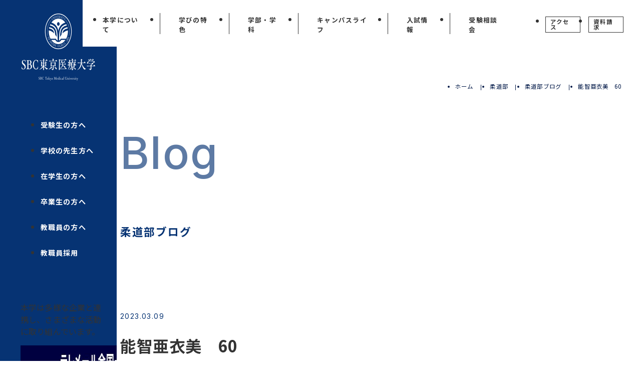

--- FILE ---
content_type: text/html; charset=UTF-8
request_url: https://www.sbctmu.ac.jp/judo-club/blog/judo-blog-1471/
body_size: 11230
content:
<!DOCTYPE html>
<html lang="ja">

<head>
    <!-- Google tag (gtag.js) -->
    <script async src="https://www.googletagmanager.com/gtag/js?id=G-PX1NSMX89Q"></script>
    <script>
        window.dataLayer = window.dataLayer || [];

        function gtag() {
            dataLayer.push(arguments);
        }
        gtag('js', new Date());

        gtag('config', 'G-PX1NSMX89Q');
    </script>

    <!-- GTM -->
    <!-- Google Tag Manager -->
    <script>
        (function(w, d, s, l, i) {
            w[l] = w[l] || [];
            w[l].push({
                'gtm.start': new Date().getTime(),
                event: 'gtm.js'
            });
            var f = d.getElementsByTagName(s)[0],
                j = d.createElement(s),
                dl = l != 'dataLayer' ? '&l=' + l : '';
            j.async = true;
            j.src =
                'https://www.googletagmanager.com/gtm.js?id=' + i + dl;
            f.parentNode.insertBefore(j, f);
        })(window, document, 'script', 'dataLayer', 'GTM-T82H65KX');
    </script>
    <!-- End Google Tag Manager -->
    <meta charset="utf-8">
    <meta name="viewport" content="width=device-width, initial-scale=1, shrink-to-fit=no">
    <title>能智亜衣美　60 | 学校法人 SBC東京医療大学</title>
    <meta http-equiv="x-ua-compatible" content="ie=edge">
    <meta name="format-detection" content="telephone=no">
    <meta name="Description" content="SBC東京医療大学の柔道部ブログをご覧いただけます。">
    <meta property="og:type" content="website">
    <meta property="og:description" content="SBC東京医療大学の柔道部ブログをご覧いただけます。">
    <meta property="og:title" content="能智亜衣美　60 | 学校法人 SBC東京医療大学">
    <meta property="og:url" content="https://www.sbctmu.ac.jp/">
    <meta property="og:image" content="https://www.sbctmu.ac.jp/ogp.png">
    <meta property="og:locale" content="ja_JP">
    <meta name="twitter:card" content="summary">
    <meta name="twitter:description" content="SBC東京医療大学の柔道部ブログをご覧いただけます。">
    <link rel="shortcut icon" href="/favicon.ico?v=e2678523db8ddaf6548307144e6cd858">
    <script>
        const bodyWidth = window.innerWidth || document.documentElement.clientWidth || document.body.clientWidth;
        document.documentElement.style.setProperty('--vw', (bodyWidth / 100) + 'px');
        document.documentElement.style.setProperty('--vh', (window.innerHeight / 100) + 'px');
    </script>
    <script src="https://ajax.googleapis.com/ajax/libs/jquery/3.5.1/jquery.min.js"></script>
    <link rel="stylesheet" href="/assets/css/common.css?2025">
    <link href="https://fonts.googleapis.com/css2?family=Noto+Sans+JP:wght@300;400;500;700&amp;display=swap" rel="stylesheet">
    <link href="https://fonts.googleapis.com/css2?family=Inter:wght@400;500;600;700&amp;display=swap" rel="stylesheet">
    <link rel="stylesheet" href="https://www.sbctmu.ac.jp/wordpress/wp-content/themes/ryotokuji-info/inc/css/front-style.css">
    <link rel="stylesheet" href="/assets/css/judo-club.css?v=2626ed1ac8ad5961445bcae08a6306a3">
    <!-- Meta Pixel Code -->
    <script>
        ! function(f, b, e, v, n, t, s) {
            if (f.fbq) return;
            n = f.fbq = function() {
                n.callMethod ?
                    n.callMethod.apply(n, arguments) : n.queue.push(arguments)
            };
            if (!f._fbq) f._fbq = n;
            n.push = n;
            n.loaded = !0;
            n.version = '2.0';
            n.queue = [];
            t = b.createElement(e);
            t.async = !0;
            t.src = v;
            s = b.getElementsByTagName(e)[0];
            s.parentNode.insertBefore(t, s)
        }(window, document, 'script',
            'https://connect.facebook.net/en_US/fbevents.js');
        fbq('init', '504908465756915');
        fbq('track', 'PageView');
    </script>
    <noscript><img height="1" width="1" style="display:none"
            src="https://www.facebook.com/tr?id=504908465756915&ev=PageView&noscript=1" /></noscript>
    <!-- End Meta Pixel Code -->
    <!-- TikTok Pixel Code Start -->
    <script>
        ! function(w, d, t) {
            w.TiktokAnalyticsObject = t;
            var ttq = w[t] = w[t] || [];
            ttq.methods = ["page", "track", "identify", "instances", "debug", "on", "off", "once", "ready", "alias", "group", "enableCookie", "disableCookie", "holdConsent", "revokeConsent", "grantConsent"], ttq.setAndDefer = function(t, e) {
                t[e] = function() {
                    t.push([e].concat(Array.prototype.slice.call(arguments, 0)))
                }
            };
            for (var i = 0; i < ttq.methods.length; i++) ttq.setAndDefer(ttq, ttq.methods[i]);
            ttq.instance = function(t) {
                for (
                    var e = ttq._i[t] || [], n = 0; n < ttq.methods.length; n++) ttq.setAndDefer(e, ttq.methods[n]);
                return e
            }, ttq.load = function(e, n) {
                var r = "https://analytics.tiktok.com/i18n/pixel/events.js",
                    o = n && n.partner;
                ttq._i = ttq._i || {}, ttq._i[e] = [], ttq._i[e]._u = r, ttq._t = ttq._t || {}, ttq._t[e] = +new Date, ttq._o = ttq._o || {}, ttq._o[e] = n || {};
                n = document.createElement("script");
                n.type = "text/javascript", n.async = !0, n.src = r + "?sdkid=" + e + "&lib=" + t;
                e = document.getElementsByTagName("script")[0];
                e.parentNode.insertBefore(n, e)
            };
            ttq.load('CRUAK6RC77U41Q43UVQG');
            ttq.page();
        }(window, document, 'ttq');
    </script>
    <!-- TikTok Pixel Code End -->

    <meta name='robots' content='max-image-preview:large' />
	<style>img:is([sizes="auto" i], [sizes^="auto," i]) { contain-intrinsic-size: 3000px 1500px }</style>
	<link rel='stylesheet' id='wp-block-library-css' href='https://www.sbctmu.ac.jp/wordpress/wp-includes/css/dist/block-library/style.min.css?ver=6.7.1' type='text/css' media='all' />
<style id='classic-theme-styles-inline-css' type='text/css'>
/*! This file is auto-generated */
.wp-block-button__link{color:#fff;background-color:#32373c;border-radius:9999px;box-shadow:none;text-decoration:none;padding:calc(.667em + 2px) calc(1.333em + 2px);font-size:1.125em}.wp-block-file__button{background:#32373c;color:#fff;text-decoration:none}
</style>
<style id='global-styles-inline-css' type='text/css'>
:root{--wp--preset--aspect-ratio--square: 1;--wp--preset--aspect-ratio--4-3: 4/3;--wp--preset--aspect-ratio--3-4: 3/4;--wp--preset--aspect-ratio--3-2: 3/2;--wp--preset--aspect-ratio--2-3: 2/3;--wp--preset--aspect-ratio--16-9: 16/9;--wp--preset--aspect-ratio--9-16: 9/16;--wp--preset--color--black: #000000;--wp--preset--color--cyan-bluish-gray: #abb8c3;--wp--preset--color--white: #ffffff;--wp--preset--color--pale-pink: #f78da7;--wp--preset--color--vivid-red: #cf2e2e;--wp--preset--color--luminous-vivid-orange: #ff6900;--wp--preset--color--luminous-vivid-amber: #fcb900;--wp--preset--color--light-green-cyan: #7bdcb5;--wp--preset--color--vivid-green-cyan: #00d084;--wp--preset--color--pale-cyan-blue: #8ed1fc;--wp--preset--color--vivid-cyan-blue: #0693e3;--wp--preset--color--vivid-purple: #9b51e0;--wp--preset--gradient--vivid-cyan-blue-to-vivid-purple: linear-gradient(135deg,rgba(6,147,227,1) 0%,rgb(155,81,224) 100%);--wp--preset--gradient--light-green-cyan-to-vivid-green-cyan: linear-gradient(135deg,rgb(122,220,180) 0%,rgb(0,208,130) 100%);--wp--preset--gradient--luminous-vivid-amber-to-luminous-vivid-orange: linear-gradient(135deg,rgba(252,185,0,1) 0%,rgba(255,105,0,1) 100%);--wp--preset--gradient--luminous-vivid-orange-to-vivid-red: linear-gradient(135deg,rgba(255,105,0,1) 0%,rgb(207,46,46) 100%);--wp--preset--gradient--very-light-gray-to-cyan-bluish-gray: linear-gradient(135deg,rgb(238,238,238) 0%,rgb(169,184,195) 100%);--wp--preset--gradient--cool-to-warm-spectrum: linear-gradient(135deg,rgb(74,234,220) 0%,rgb(151,120,209) 20%,rgb(207,42,186) 40%,rgb(238,44,130) 60%,rgb(251,105,98) 80%,rgb(254,248,76) 100%);--wp--preset--gradient--blush-light-purple: linear-gradient(135deg,rgb(255,206,236) 0%,rgb(152,150,240) 100%);--wp--preset--gradient--blush-bordeaux: linear-gradient(135deg,rgb(254,205,165) 0%,rgb(254,45,45) 50%,rgb(107,0,62) 100%);--wp--preset--gradient--luminous-dusk: linear-gradient(135deg,rgb(255,203,112) 0%,rgb(199,81,192) 50%,rgb(65,88,208) 100%);--wp--preset--gradient--pale-ocean: linear-gradient(135deg,rgb(255,245,203) 0%,rgb(182,227,212) 50%,rgb(51,167,181) 100%);--wp--preset--gradient--electric-grass: linear-gradient(135deg,rgb(202,248,128) 0%,rgb(113,206,126) 100%);--wp--preset--gradient--midnight: linear-gradient(135deg,rgb(2,3,129) 0%,rgb(40,116,252) 100%);--wp--preset--font-size--small: 13px;--wp--preset--font-size--medium: 20px;--wp--preset--font-size--large: 36px;--wp--preset--font-size--x-large: 42px;--wp--preset--spacing--20: 0.44rem;--wp--preset--spacing--30: 0.67rem;--wp--preset--spacing--40: 1rem;--wp--preset--spacing--50: 1.5rem;--wp--preset--spacing--60: 2.25rem;--wp--preset--spacing--70: 3.38rem;--wp--preset--spacing--80: 5.06rem;--wp--preset--shadow--natural: 6px 6px 9px rgba(0, 0, 0, 0.2);--wp--preset--shadow--deep: 12px 12px 50px rgba(0, 0, 0, 0.4);--wp--preset--shadow--sharp: 6px 6px 0px rgba(0, 0, 0, 0.2);--wp--preset--shadow--outlined: 6px 6px 0px -3px rgba(255, 255, 255, 1), 6px 6px rgba(0, 0, 0, 1);--wp--preset--shadow--crisp: 6px 6px 0px rgba(0, 0, 0, 1);}:where(.is-layout-flex){gap: 0.5em;}:where(.is-layout-grid){gap: 0.5em;}body .is-layout-flex{display: flex;}.is-layout-flex{flex-wrap: wrap;align-items: center;}.is-layout-flex > :is(*, div){margin: 0;}body .is-layout-grid{display: grid;}.is-layout-grid > :is(*, div){margin: 0;}:where(.wp-block-columns.is-layout-flex){gap: 2em;}:where(.wp-block-columns.is-layout-grid){gap: 2em;}:where(.wp-block-post-template.is-layout-flex){gap: 1.25em;}:where(.wp-block-post-template.is-layout-grid){gap: 1.25em;}.has-black-color{color: var(--wp--preset--color--black) !important;}.has-cyan-bluish-gray-color{color: var(--wp--preset--color--cyan-bluish-gray) !important;}.has-white-color{color: var(--wp--preset--color--white) !important;}.has-pale-pink-color{color: var(--wp--preset--color--pale-pink) !important;}.has-vivid-red-color{color: var(--wp--preset--color--vivid-red) !important;}.has-luminous-vivid-orange-color{color: var(--wp--preset--color--luminous-vivid-orange) !important;}.has-luminous-vivid-amber-color{color: var(--wp--preset--color--luminous-vivid-amber) !important;}.has-light-green-cyan-color{color: var(--wp--preset--color--light-green-cyan) !important;}.has-vivid-green-cyan-color{color: var(--wp--preset--color--vivid-green-cyan) !important;}.has-pale-cyan-blue-color{color: var(--wp--preset--color--pale-cyan-blue) !important;}.has-vivid-cyan-blue-color{color: var(--wp--preset--color--vivid-cyan-blue) !important;}.has-vivid-purple-color{color: var(--wp--preset--color--vivid-purple) !important;}.has-black-background-color{background-color: var(--wp--preset--color--black) !important;}.has-cyan-bluish-gray-background-color{background-color: var(--wp--preset--color--cyan-bluish-gray) !important;}.has-white-background-color{background-color: var(--wp--preset--color--white) !important;}.has-pale-pink-background-color{background-color: var(--wp--preset--color--pale-pink) !important;}.has-vivid-red-background-color{background-color: var(--wp--preset--color--vivid-red) !important;}.has-luminous-vivid-orange-background-color{background-color: var(--wp--preset--color--luminous-vivid-orange) !important;}.has-luminous-vivid-amber-background-color{background-color: var(--wp--preset--color--luminous-vivid-amber) !important;}.has-light-green-cyan-background-color{background-color: var(--wp--preset--color--light-green-cyan) !important;}.has-vivid-green-cyan-background-color{background-color: var(--wp--preset--color--vivid-green-cyan) !important;}.has-pale-cyan-blue-background-color{background-color: var(--wp--preset--color--pale-cyan-blue) !important;}.has-vivid-cyan-blue-background-color{background-color: var(--wp--preset--color--vivid-cyan-blue) !important;}.has-vivid-purple-background-color{background-color: var(--wp--preset--color--vivid-purple) !important;}.has-black-border-color{border-color: var(--wp--preset--color--black) !important;}.has-cyan-bluish-gray-border-color{border-color: var(--wp--preset--color--cyan-bluish-gray) !important;}.has-white-border-color{border-color: var(--wp--preset--color--white) !important;}.has-pale-pink-border-color{border-color: var(--wp--preset--color--pale-pink) !important;}.has-vivid-red-border-color{border-color: var(--wp--preset--color--vivid-red) !important;}.has-luminous-vivid-orange-border-color{border-color: var(--wp--preset--color--luminous-vivid-orange) !important;}.has-luminous-vivid-amber-border-color{border-color: var(--wp--preset--color--luminous-vivid-amber) !important;}.has-light-green-cyan-border-color{border-color: var(--wp--preset--color--light-green-cyan) !important;}.has-vivid-green-cyan-border-color{border-color: var(--wp--preset--color--vivid-green-cyan) !important;}.has-pale-cyan-blue-border-color{border-color: var(--wp--preset--color--pale-cyan-blue) !important;}.has-vivid-cyan-blue-border-color{border-color: var(--wp--preset--color--vivid-cyan-blue) !important;}.has-vivid-purple-border-color{border-color: var(--wp--preset--color--vivid-purple) !important;}.has-vivid-cyan-blue-to-vivid-purple-gradient-background{background: var(--wp--preset--gradient--vivid-cyan-blue-to-vivid-purple) !important;}.has-light-green-cyan-to-vivid-green-cyan-gradient-background{background: var(--wp--preset--gradient--light-green-cyan-to-vivid-green-cyan) !important;}.has-luminous-vivid-amber-to-luminous-vivid-orange-gradient-background{background: var(--wp--preset--gradient--luminous-vivid-amber-to-luminous-vivid-orange) !important;}.has-luminous-vivid-orange-to-vivid-red-gradient-background{background: var(--wp--preset--gradient--luminous-vivid-orange-to-vivid-red) !important;}.has-very-light-gray-to-cyan-bluish-gray-gradient-background{background: var(--wp--preset--gradient--very-light-gray-to-cyan-bluish-gray) !important;}.has-cool-to-warm-spectrum-gradient-background{background: var(--wp--preset--gradient--cool-to-warm-spectrum) !important;}.has-blush-light-purple-gradient-background{background: var(--wp--preset--gradient--blush-light-purple) !important;}.has-blush-bordeaux-gradient-background{background: var(--wp--preset--gradient--blush-bordeaux) !important;}.has-luminous-dusk-gradient-background{background: var(--wp--preset--gradient--luminous-dusk) !important;}.has-pale-ocean-gradient-background{background: var(--wp--preset--gradient--pale-ocean) !important;}.has-electric-grass-gradient-background{background: var(--wp--preset--gradient--electric-grass) !important;}.has-midnight-gradient-background{background: var(--wp--preset--gradient--midnight) !important;}.has-small-font-size{font-size: var(--wp--preset--font-size--small) !important;}.has-medium-font-size{font-size: var(--wp--preset--font-size--medium) !important;}.has-large-font-size{font-size: var(--wp--preset--font-size--large) !important;}.has-x-large-font-size{font-size: var(--wp--preset--font-size--x-large) !important;}
:where(.wp-block-post-template.is-layout-flex){gap: 1.25em;}:where(.wp-block-post-template.is-layout-grid){gap: 1.25em;}
:where(.wp-block-columns.is-layout-flex){gap: 2em;}:where(.wp-block-columns.is-layout-grid){gap: 2em;}
:root :where(.wp-block-pullquote){font-size: 1.5em;line-height: 1.6;}
</style>
<link rel='stylesheet' id='contact-form-7-css' href='https://www.sbctmu.ac.jp/wordpress/wp-content/plugins/contact-form-7/includes/css/styles.css?ver=6.0.4' type='text/css' media='all' />
<link rel='stylesheet' id='cf7msm_styles-css' href='https://www.sbctmu.ac.jp/wordpress/wp-content/plugins/contact-form-7-multi-step-module/resources/cf7msm.css?ver=4.4.2' type='text/css' media='all' />
<link rel='stylesheet' id='flexible-table-block-css' href='https://www.sbctmu.ac.jp/wordpress/wp-content/plugins/flexible-table-block/build/style-index.css?ver=1711946667' type='text/css' media='all' />
<style id='flexible-table-block-inline-css' type='text/css'>
.wp-block-flexible-table-block-table.wp-block-flexible-table-block-table>table{width:100%;max-width:100%;border-collapse:collapse;}.wp-block-flexible-table-block-table.wp-block-flexible-table-block-table.is-style-stripes tbody tr:nth-child(odd) th{background-color:#f0f0f1;}.wp-block-flexible-table-block-table.wp-block-flexible-table-block-table.is-style-stripes tbody tr:nth-child(odd) td{background-color:#f0f0f1;}.wp-block-flexible-table-block-table.wp-block-flexible-table-block-table.is-style-stripes tbody tr:nth-child(even) th{background-color:#ffffff;}.wp-block-flexible-table-block-table.wp-block-flexible-table-block-table.is-style-stripes tbody tr:nth-child(even) td{background-color:#ffffff;}.wp-block-flexible-table-block-table.wp-block-flexible-table-block-table>table tr th,.wp-block-flexible-table-block-table.wp-block-flexible-table-block-table>table tr td{padding:0.5em;border-width:1px;border-style:solid;border-color:#000000;text-align:left;vertical-align:middle;}.wp-block-flexible-table-block-table.wp-block-flexible-table-block-table>table tr th{background-color:#f0f0f1;}.wp-block-flexible-table-block-table.wp-block-flexible-table-block-table>table tr td{background-color:#ffffff;}@media screen and (min-width:769px){.wp-block-flexible-table-block-table.is-scroll-on-pc{overflow-x:scroll;}.wp-block-flexible-table-block-table.is-scroll-on-pc table{max-width:none;align-self:self-start;}}@media screen and (max-width:768px){.wp-block-flexible-table-block-table.is-scroll-on-mobile{overflow-x:scroll;}.wp-block-flexible-table-block-table.is-scroll-on-mobile table{max-width:none;align-self:self-start;}.wp-block-flexible-table-block-table table.is-stacked-on-mobile th,.wp-block-flexible-table-block-table table.is-stacked-on-mobile td{width:100%!important;display:block;}}
</style>
<script type="text/javascript" src="https://www.sbctmu.ac.jp/wordpress/wp-includes/js/jquery/jquery.min.js?ver=3.7.1" id="jquery-core-js"></script>
<script type="text/javascript" src="https://www.sbctmu.ac.jp/wordpress/wp-includes/js/jquery/jquery-migrate.min.js?ver=3.4.1" id="jquery-migrate-js"></script>
<link rel="https://api.w.org/" href="https://www.sbctmu.ac.jp/wp-json/" /><link rel="alternate" title="JSON" type="application/json" href="https://www.sbctmu.ac.jp/wp-json/wp/v2/judo-blog/1471" /><link rel="EditURI" type="application/rsd+xml" title="RSD" href="https://www.sbctmu.ac.jp/wordpress/xmlrpc.php?rsd" />
<meta name="generator" content="WordPress 6.7.1" />
<link rel="canonical" href="https://www.sbctmu.ac.jp/judo-club/blog/judo-blog-1471/" />
<link rel='shortlink' href='https://www.sbctmu.ac.jp/?p=1471' />
<link rel="alternate" title="oEmbed (JSON)" type="application/json+oembed" href="https://www.sbctmu.ac.jp/wp-json/oembed/1.0/embed?url=https%3A%2F%2Fwww.sbctmu.ac.jp%2Fjudo-club%2Fblog%2Fjudo-blog-1471%2F" />
<link rel="alternate" title="oEmbed (XML)" type="text/xml+oembed" href="https://www.sbctmu.ac.jp/wp-json/oembed/1.0/embed?url=https%3A%2F%2Fwww.sbctmu.ac.jp%2Fjudo-club%2Fblog%2Fjudo-blog-1471%2F&#038;format=xml" />
</head>

<body>
    <!-- GTM -->
    <!-- Google Tag Manager (noscript) -->
    <noscript><iframe src="https://www.googletagmanager.com/ns.html?id=GTM-T82H65KX" height="0" width="0" style="display:none;visibility:hidden"></iframe></noscript>
    <!-- End Google Tag Manager (noscript) -->
    <div class="root" id="root">

        
<aside class="sidebar" id="sidebar">
  <div class="sidebar__sp__wrap">
    <div class="sidebar__logo"><a href="/"> 
        <picture>
          <source srcset="/assets/images/utils/logo.png?v=82a11151cfacca0787eb1b74625eb216" media="(min-width:769px)" width="294" height="202">
          <img src="/assets/images/utils/logo_sp.png?v=e25d110575a91563cd4e341aca82a9a0" alt="" width="644" height="134">
        </picture></a></div>
    <div class="menu-btn only-sp" id="menu-btn">
      <div class="menu-btn__inner"><span class="menu-btn__bar"></span></div>
    </div>
  </div>
  <div class="sidebar__body" id="sp-nav-menu">
    <div class="sidebar__menu only-pc">
      <ul> 
        <li><a href="/examinee/">受験生の方へ</a></li>
        <li><a href="/concerned/">学校の先生方へ</a></li>
        <li><a href="https://risyu.sbctmu.ac.jp/portal/Account/Login" target="_blank">在学生の方へ</a></li>
        <li><a href="/graduates/">卒業生の方へ</a></li>
        <li><a href="https://risyu.sbctmu.ac.jp/portal/Account/Login" target="_blank">教職員の方へ</a></li>
        <li><a href="/recruitment/">教職員採用</a></li>
      </ul>
    </div>
    <div class="sidebar__menu only-sp" id="spTransplanting"></div>
    <div class="sidebar__menu--nav">
      <ul>
        <li class="banner"><a href="/cheer-examinee/">
            <picture>
              <source srcset="/assets/images/utils/banner05_pc.jpg?v=a3c320fef189b432dacfa94f7cb8ac97" media="(min-width:769px)" width="336" height="180">
          <img src="/assets/images/utils/banner05_sp.jpg?v=c0538f440127853a9996515463bd89bd" alt="" width="1376" height="401">
            </picture></a></li>
        <li class="banner"><a href="https://page.line.me/128ypjhj?oat__id=4505783&amp;openQrModal=true" target="_blank">
            <picture>
              <source srcset="/assets/images/utils/banner03_pc.png?v=a60c2829ba57ebf50263919526240784" media="(min-width:769px)" width="336" height="180">
          <img src="/assets/images/utils/banner03_sp.png?v=28d08a8826aa1f54ed9e4c8c21a1fe04" alt="" width="1376" height="400">
            </picture></a></li>
        <li class="banner"><a href="/sbc-journal/">
            <picture>
              <source srcset="/assets/images/utils/banner02_pc.jpg?v=a522ab21fd0ca77c3c3968ed781218ec" media="(min-width:769px)" width="336" height="180">
          <img src="/assets/images/utils/banner02_sp.jpg?v=7d9d8e6a5709aba77597bbb7d99f3c89" alt="" width="1376" height="400">
            </picture></a></li>
        <li class="banner"><a href="/opencampus/">
            <picture>
              <source srcset="/assets/images/utils/banner_pc.png?v=3e61071e61debf95d09601d5bc194845" media="(min-width:769px)" width="337" height="180">
          <img src="/assets/images/utils/banner_sp.png?v=4d4f8c9eacb95976ba8bcc5f17e855dd" alt="" width="1376" height="401">
            </picture></a></li>
        <li class="banner"><a href="/sdgs/">
            <picture>
              <source srcset="/assets/images/utils/banner04_pc.png?v=a37e96fe9c58e7e9b783398338fb1bb4" media="(min-width:769px)" width="336" height="180">
          <img src="/assets/images/utils/banner04_sp.png?v=851cfbb7e03e6a859017f2155c671093" alt="" width="1376" height="401">
            </picture></a></li>
        <li><a class="btn exam" href="/admissions/">入試情報</a></li>
        <li><a class="btn dp" href="https://www.d-pam.com/sbctmu/2514630/index.html?tm=1#target/page_no=1" target="_blank">デジタルパンフレット</a></li>
        <li><a class="btn reservation" href="/opencampus/reservation/">受験相談会</a></li>
        <li><a class="btn guidelines" href="https://www.d-pam.com/sbctmu/2515173/index.html#target/page_no=1" target="_blank">デジタル学生募集要項</a></li>
        <li><a class="btn info" href="/contact/">お問い合わせ</a></li>
      </ul>
    </div>
    <div class="sidebar__menu--sns">
      <ul> 
        <li><a href="https://www.instagram.com/sbctmu/" target="_blank"><img src="/assets/images/utils/icon_instagram.png?v=539b8d1b3a00dcb770dcf508d1065d6b" alt="instagram" width="68" height="68" loading="lazy" decoding="async"></a></li>
        <li><a href="https://twitter.com/SBCTMUniv" target="_blank"><img src="/assets/images/utils/icon_x.png?v=da061167f54cf5d41cef4961aadb1826" alt="x" width="68" height="68" loading="lazy" decoding="async"></a></li>
        <li><a href="https://www.youtube.com/channel/UCZePi6gHnhL4T_xfNBDk5mw" target="_blank"><img src="/assets/images/utils/icon_youtube.png?v=3a82961dd9ea16473395a8b5656353de" alt="youtube" width="68" height="68" loading="lazy" decoding="async"></a></li>
        <li><a href="https://www.tiktok.com/@sbctmuniv" target="_blank"><img src="/assets/images/utils/icon_tiktok.png?v=ef3b84be46eb8e3cbe9f3cc5290b3568" alt="tiktok" width="68" height="68" loading="lazy" decoding="async"></a></li>
      </ul>
    </div>
  </div>
</aside>
<nav class="topFixed only-pc">
  <ul class="text"> 
    <li> <a href="/about/">本学について</a></li>
    <li> <a href="/features/">学びの特色</a></li>
    <li> <a href="/department/">学部・学科</a></li>
    <li> <a href="/campus/">キャンパスライフ</a></li>
    <li> <a href="/admissions/">入試情報</a></li>
    <li><a href="/opencampus/reservation/">受験相談会</a></li>
  </ul>
  <ul class="btnWrap"> 
    <li> <a href="/access/">アクセス</a></li>
    <li> <a href="https://telemail.jp/_pcsite/?des=010490&amp;gsn=0104901&amp;mh=y&amp;tag=0104900001" target="_blank">資料請求</a></li>
  </ul>
</nav>

<main class="main" id="main">
    <div class="row blog">
        <div class="pageTop">
            <h2 class="pageTop__pageTitle">
                <p class="pageTop__pageTitle--en en">Blog</p>
                <p class="pageTop__pageTitle--ja ja">柔道部ブログ</p>
            </h2>
            <ul class="pageTop__breadcrumb">
                <li class="pageTop__breadcrumb--item"> <a href="/">ホーム</a></li>
                <li class="pageTop__breadcrumb--item"> <a href="/judo-club/">柔道部</a></li>
                <li class="pageTop__breadcrumb--item"> <a href="/judo-club/blog/">柔道部ブログ</a></li>
                <li class="pageTop__breadcrumb--item"> <span>能智亜衣美　60</span></li>
            </ul>
        </div>
        <div class="detailContent">
            <div class="articleTop">
                <div class="articleTop__data">
                    <span class="articleTop__data--date en">2023.03.09</span>
                </div>
                <h1 class="articleTop__title">能智亜衣美　60</h1>
            </div>
            <div class="wysiwyg">
                <div class="lazyblock-oneimg-1XGysX align  wp-block-lazyblock-oneimg">
    <figure>
        <img src="https://www.sbctmu.ac.jp/wordpress/wp-content/uploads/2024/03/63nouchi-scaled-3.jpg" class="" width="1000" height="500" loading="lazy" decoding="async">
    </figure>
</div>


<p>こんにちは。<br>3月に入り暖かい日が多くなってきましたが、皆様元気にお過ごしでしょうか。</p>



<p>先日の全日本シニア選手権では応援ありがとうございました。<br>来週末には関東選手権があります。頑張りますので応援よろしくお願いします。</p>



<p>また、今年度で了徳寺大学を退職します。<br>先生方やチームの先輩方・同期・後輩達や応援して下さっている皆様には本当に感謝しています。5年間ありがとうございました。</p>



<p>皆様の今後の更なる活躍を楽しみに応援しております。</p>



<p>それでは失礼します。</p>
            </div>
            <div class="backBtn"><a class="link__alpha" href="/judo-club/blog/">一覧へ戻る<i class="icon"></i></a></div>
        </div>
    </div>
</main>



<div class="bnr-navi only-sp" id="bnr-navi">
    <p class="bnr-navi__trigger js-trigger"></p>
    <div class="bnr-navi__content js-content">
        <ul class="bnr-navi__list">
            <li class="item"><a href="/opencampus/"><span class="item-icon"><i class="icon icon-openCampus"></i></span><span class="item-text">オープンキャンパス</span></a></li>
            <li class="item"><a href="https://telemail.jp/_pcsite/?des=010490&amp;gsn=0104901&amp;mh=y&amp;tag=0104900001" target="_blank"><span class="item-icon"><i class="icon icon-materials"></i></span><span class="item-text">資料請求</span></a></li>
            <li class="item"><a href="/access/"><span class="item-icon"><i class="icon icon-access"></i></span><span class="item-text">アクセス</span></a></li>
        </ul>
    </div>
</div>
<div class="footer" id="footer">

    <div class="footer__inner" id="transplantingSourcePart">
			<div class="footer__banner">
				<p class="footer__banner-text">本学は多様な企業と連携し、さまざまな活動に取り組んでいます。</p>
				<!-- <a href="https://yumenavi.info/portal.aspx?CLGAKOCD=010490&amp;p=sbctmu" target="_blank">
					<img src="/assets/images/utils/footer_banner_01.jpg?v=efc6c26fbdc04e28c4bdcf7afabbc1e3" alt="footer_banner_01" width="900" height="300" loading="lazy" decoding="async">
				</a> -->
				<a class="footer__banner-item_01" href="https://telemail.jp/shingaku/p/shingakusurvey/result.php?code=0174" target="_blank"><img src="/assets/images/utils/footer_banner_02.jpg?v=2bbcd0c6eed731faf29d73cb1e337f38" alt="footer_banner_02" width="900" height="300" loading="lazy" decoding="async"></a>
				<a class="footer__banner-item_02" href="https://urayasu-d-rocks.com/" target="_blank"><img src="/assets/images/utils/footer_banner_urayasu.jpg?browsersync=1765174930686" alt="URAYASU D ROCK" width="900" height="300" loading="lazy" decoding="async"></a>
				<a class="footer__banner-item_03" href="https://www.ur-net.go.jp/" target="_blank"><img src="/assets/images/utils/footer_banner_urnet.jpg" alt="社会課題を、超えていく。UR機構" loading="lazy" decoding="async"></a>
				<a class="footer__banner-item_04" href="https://briobecca.jp/" target="_blank"><img src="/assets/images/utils/footer_banner_briobecca.jpg" alt="BRIOBECCA URAYASU ICHIKAWA" loading="lazy" decoding="async"></a>
			</div>
        <div class="footer__menu">
					<div class="footer__menu--wrap"><a class="tit accordion" href="/about/">本学について</a>
						<ul>
							<li><a href="/about/philosophy/">大学理念</a></li>
							<li><a href="/about/mission/">教育理念</a></li>
							<li><a href="/about/policy/">3つのポリシー</a></li>
							<li><a href="/about/logo/">ロゴマーク</a></li>
							<li><a href="/about/greetings/">理事長・学長挨拶</a></li>
							<li><a href="/about/history/">本学の歴史</a></li>
							<li><a href="/about/rules/">大学学則</a></li>
							<li><a href="/about/organization/">組織図</a></li>
							<li><a href="/about/disclosure/">情報公表</a></li>
							<li><a href="/about/results/">授業評価アンケート結果</a></li>
							<li><a href="/about/faculty-members/">教員紹介</a></li>
							<li><a href="/about-evaluation/">大学評価</a></li>
							<li><a href="/career/">就職先実績</a></li>
						</ul><a class="tit single" href="/features/">学びの特色</a><a class="tit accordion" href="/department/">学部・学科</a>
						<ul>
							<li><a href="/department/therapy/">理学療法学科</a></li>
							<li><a href="/department/trainer/">整復医療・トレーナー学科</a></li>
							<li><a href="/department/nursing/">看護学科</a></li>
						</ul>
					</div>
					<div class="footer__menu--wrap"><a class="tit accordion" href="/campus/">キャンパスライフ</a>
							<ul>
									<li><a href="/campus/facility/">キャンパス・施設紹介</a></li>
									<li><a href="/campus/club/">部活動・サークル活動</a></li>
									<li><a href="/campus/schedule/">年間スケジュール</a></li>
									<li><a href="/campus/apartment/">学生寮・学生マンション</a></li>
									<li><a href="/campus/shinurayasu/">新浦安の魅力</a></li>
									<li><a href="/campus/life/">My Campus Life</a></li>
									<li><a href="/assets/file/student2025.pdf" target="_blank">学生相談室</a></li>
									<li><a href="/assets/file/harassment.pdf" target="_blank">ハラスメント相談窓口</a></li>
							</ul><a class="tit accordion" href="/admissions/">入試情報</a>
							<ul>
									<li><a href="/admissions/overview/">入試概要</a></li>
									<li><a href="/admissions/tuition/">学費・奨学金</a></li>
									<li><a href="/admissions/webentry/">Web出願</a></li>
									<li><a href="/admissions/faq/">よくあるご質問</a></li>
									<li><a href="https://www.d-pam.com/sbctmu/2514630/index.html?tm=1#target/page_no=1" target="_blank">デジタルパンフレット</a></li>
									<li><a href="https://www.d-pam.com/sbctmu/2515173/index.html#target/page_no=1" target="_blank">デジタル募集要項</a></li>
									<li><a href="/admissions/result/">過去の入試結果</a></li>
									<li><a href="/admissions/admittee/">入学予定者の皆様へ</a></li>
									<li><a href="https://telemail.jp/_pcsite/?des=010490&amp;gsn=0104901&amp;mh=y&amp;tag=0104900001" target="_blank">資料請求</a></li>
							</ul>
					</div>
					<div class="footer__menu--wrap"><a class="tit" href="/cheer-examinee/">受験生応援特設ページ</a><a class="tit accordion" href="/opencampus/">オープンキャンパス</a>
							<ul>
									<li><a href="/opencampus/entry/">オープンキャンパス予約フォーム</a></li>
									<li><a href="/opencampus/reservation/">受験相談会予約フォーム</a></li>
									<li><a href="/opencampus/consultation/">進学相談会</a></li>
									<li><a href="/opencampus/online/">WEB OPEN CAMPUS</a></li>
							</ul><a class="tit single" href="/news/">インフォメーション</a><a class="tit single" href="/sbc-journal/">ベイサイドストーリー</a><a class="tit single" href="/sdgs/">SDGsへの取り組み</a><a class="tit accordion" href="/research/">研究活動</a>
							<ul>
									<li><a href="/research/trainingcenter/">ウェルネストレーニングセンター</a></li>
									<li><a href="/research/responding/">公的研究費の管理・監査体制、研究活動における不正行為への対応</a></li>
									<li><a href="/research/optout/">研究情報の公開（オプトアウト）</a></li>
									<li><a href="https://ryotokuji-u.repo.nii.ac.jp/?page=1&amp;size=20&amp;sort=custom_sort" target="_blank">学術リポジトリ</a></li>
							</ul>
					</div>
					<div class="footer__menu--wrap"><a class="tit accordion" href="/library/">附属図書館</a>
							<ul>
									<li><a href="/library/usage-guide/">利用案内</a></li>
									<li><a href="/library/application/">各種申し込み</a></li>
									<li><a href="/library/data-base/">データベース・電子ジャーナル・電子書籍</a></li>
									<li><a href="/library/information/">お役立ち情報</a></li>
									<li><a href="/library/faq/">よくあるご質問</a></li>
									<li><a href="/library/article/">図書館報</a></li>
							</ul>
							<a class="tit accordion" href="/judo-club/">柔道部</a>
							<ul>
									<li><a href="/judo-club/member/">部員紹介</a></li>
									<li><a href="/judo-club/blog/">柔道部ブログ</a></li>
							</ul>
							<!-- <a class="tit single" href="/recruit/">教職員採用案内</a> -->
							<a class="tit accordion" href="/recruitment/">教職員採用</a>
							<!-- <ul>
									<li><a href="/apply/">採用エントリーフォーム</a></li>
							</ul> -->
							<a class="tit single" href="https://yotsuba-alumni.jp/" target="_blank">四つ葉会（同窓会）</a>

												</div>
        </div>
        <div class="footer__under">
            <div class="footer__under--wrap">
                <ul>
                    <li><a href="/link/">リンク集</a></li>
                    <li><a href="/privacy/">プライバシーポリシー</a></li>
                </ul>
            </div>
            <div class="footer__under--wrap">
                <ul>
                    <li><a href="/contact/">お問い合わせ</a></li>
                    <li><a href="/examinee/">受験生の方へ</a></li>
                </ul>
            </div>
            <div class="footer__under--wrap">
                <ul>
                    <li><a href="/concerned/">学校の先生方へ</a></li>
                    <li><a href="https://risyu.sbctmu.ac.jp/portal/Account/Login" target="_blank">在学生の方へ</a></li>
                </ul>
            </div>
            <div class="footer__under--wrap">
                <ul>
                    <li><a href="/graduates/">卒業生の方へ</a></li>
                    <li><a href="/relation/">医療機関・企業の方へ</a></li>
                </ul>
            </div>
            <div class="footer__under--wrap">
                <ul>
                    <li><a href="/pressroom/">報道機関・映像制作関係の方へ</a></li>
                    <li><a href="/donation/">寄付金のご案内</a></li>
                </ul>
            </div>
            <div class="footer__under--wrap only-sp">
                <ul>
                    <li><a href="/access/">アクセス</a></li>
                </ul>
            </div>
        </div>
    </div>
    <div class="footer__bottom">
        <div class="footer__logo"><img src="/assets/images/utils/logo_f.png?v=cf4db5334a237d380a2a1f8d90e99864" alt="SBC東京医療大学" width="1301" height="270" loading="lazy" decoding="async">
        </div>
        <p>〒279-8567 千葉県浦安市明海5丁目8-1<br>TEL 047-382-2111（代表）FAX 047-382-2017</p>
        <p class="copy us">© 2024 SBC Tokyo Medical University.</p>
    </div>
</div>


</div>
<script src="/assets/js/main.js?202512" type="module"></script>

<script type="text/javascript" src="https://www.sbctmu.ac.jp/wordpress/wp-includes/js/dist/hooks.min.js?ver=4d63a3d491d11ffd8ac6" id="wp-hooks-js"></script>
<script type="text/javascript" src="https://www.sbctmu.ac.jp/wordpress/wp-includes/js/dist/i18n.min.js?ver=5e580eb46a90c2b997e6" id="wp-i18n-js"></script>
<script type="text/javascript" id="wp-i18n-js-after">
/* <![CDATA[ */
wp.i18n.setLocaleData( { 'text direction\u0004ltr': [ 'ltr' ] } );
/* ]]> */
</script>
<script type="text/javascript" src="https://www.sbctmu.ac.jp/wordpress/wp-content/plugins/contact-form-7/includes/swv/js/index.js?ver=6.0.4" id="swv-js"></script>
<script type="text/javascript" id="contact-form-7-js-translations">
/* <![CDATA[ */
( function( domain, translations ) {
	var localeData = translations.locale_data[ domain ] || translations.locale_data.messages;
	localeData[""].domain = domain;
	wp.i18n.setLocaleData( localeData, domain );
} )( "contact-form-7", {"translation-revision-date":"2025-02-18 07:36:32+0000","generator":"GlotPress\/4.0.1","domain":"messages","locale_data":{"messages":{"":{"domain":"messages","plural-forms":"nplurals=1; plural=0;","lang":"ja_JP"},"This contact form is placed in the wrong place.":["\u3053\u306e\u30b3\u30f3\u30bf\u30af\u30c8\u30d5\u30a9\u30fc\u30e0\u306f\u9593\u9055\u3063\u305f\u4f4d\u7f6e\u306b\u7f6e\u304b\u308c\u3066\u3044\u307e\u3059\u3002"],"Error:":["\u30a8\u30e9\u30fc:"]}},"comment":{"reference":"includes\/js\/index.js"}} );
/* ]]> */
</script>
<script type="text/javascript" id="contact-form-7-js-before">
/* <![CDATA[ */
var wpcf7 = {
    "api": {
        "root": "https:\/\/www.sbctmu.ac.jp\/wp-json\/",
        "namespace": "contact-form-7\/v1"
    }
};
/* ]]> */
</script>
<script type="text/javascript" src="https://www.sbctmu.ac.jp/wordpress/wp-content/plugins/contact-form-7/includes/js/index.js?ver=6.0.4" id="contact-form-7-js"></script>
<script type="text/javascript" id="cf7msm-js-extra">
/* <![CDATA[ */
var cf7msm_posted_data = [];
/* ]]> */
</script>
<script type="text/javascript" src="https://www.sbctmu.ac.jp/wordpress/wp-content/plugins/contact-form-7-multi-step-module/resources/cf7msm.min.js?ver=4.4.2" id="cf7msm-js"></script>
</body>

</html>

--- FILE ---
content_type: text/html; charset=UTF-8
request_url: https://www.sbctmu.ac.jp/
body_size: 13223
content:
<!DOCTYPE html>
<html lang="ja">

<head>
    <!-- Google tag (gtag.js) -->
    <script async src="https://www.googletagmanager.com/gtag/js?id=G-PX1NSMX89Q"></script>
    <script>
        window.dataLayer = window.dataLayer || [];

        function gtag() {
            dataLayer.push(arguments);
        }
        gtag('js', new Date());

        gtag('config', 'G-PX1NSMX89Q');
    </script>

    <!-- GTM -->
    <!-- Google Tag Manager -->
    <script>
        (function(w, d, s, l, i) {
            w[l] = w[l] || [];
            w[l].push({
                'gtm.start': new Date().getTime(),
                event: 'gtm.js'
            });
            var f = d.getElementsByTagName(s)[0],
                j = d.createElement(s),
                dl = l != 'dataLayer' ? '&l=' + l : '';
            j.async = true;
            j.src =
                'https://www.googletagmanager.com/gtm.js?id=' + i + dl;
            f.parentNode.insertBefore(j, f);
        })(window, document, 'script', 'dataLayer', 'GTM-T82H65KX');
    </script>
    <!-- End Google Tag Manager -->
    <meta charset="utf-8">
    <meta name="viewport" content="width=device-width, initial-scale=1, shrink-to-fit=no">
    <title>学校法人 SBC東京医療大学</title>
    <meta http-equiv="x-ua-compatible" content="ie=edge">
    <meta name="format-detection" content="telephone=no">
    <meta name="Description" content="SBC東京医療大学は千葉県浦安市にあり、海風とリゾートを感じながら穏やかに学べます。理学療法士、柔道整復師、トレーナー、看護師を養成する医療系大学です。">
    <meta property="og:type" content="website">
    <meta property="og:description" content="SBC東京医療大学は千葉県浦安市にあり、海風とリゾートを感じながら穏やかに学べます。理学療法士、柔道整復師、トレーナー、看護師を養成する医療系大学です。">
    <meta property="og:title" content="学校法人 SBC東京医療大学">
    <meta property="og:url" content="https://www.sbctmu.ac.jp/">
    <meta property="og:image" content="https://www.sbctmu.ac.jp/ogp.png">
    <meta property="og:locale" content="ja_JP">
    <meta name="twitter:card" content="summary">
    <meta name="twitter:description" content="SBC東京医療大学は千葉県浦安市にあり、海風とリゾートを感じながら穏やかに学べます。理学療法士、柔道整復師、トレーナー、看護師を養成する医療系大学です。">
    <link rel="shortcut icon" href="/favicon.ico?v=e2678523db8ddaf6548307144e6cd858">
    <script>
        const bodyWidth = window.innerWidth || document.documentElement.clientWidth || document.body.clientWidth;
        document.documentElement.style.setProperty('--vw', (bodyWidth / 100) + 'px');
        document.documentElement.style.setProperty('--vh', (window.innerHeight / 100) + 'px');
    </script>
    <script src="https://ajax.googleapis.com/ajax/libs/jquery/3.5.1/jquery.min.js"></script>
    <link rel="stylesheet" href="/assets/css/common.css?2025">
    <link href="https://fonts.googleapis.com/css2?family=Noto+Sans+JP:wght@300;400;500;700&amp;display=swap" rel="stylesheet">
    <link href="https://fonts.googleapis.com/css2?family=Inter:wght@400;500;600;700&amp;display=swap" rel="stylesheet">
    <link rel="stylesheet" href="https://www.sbctmu.ac.jp/wordpress/wp-content/themes/ryotokuji-info/inc/css/front-style.css">
    <link rel="stylesheet" href="/assets/css/top.css?v=f1f15d78d40ad851592098221393bf50">
    <!-- Meta Pixel Code -->
    <script>
        ! function(f, b, e, v, n, t, s) {
            if (f.fbq) return;
            n = f.fbq = function() {
                n.callMethod ?
                    n.callMethod.apply(n, arguments) : n.queue.push(arguments)
            };
            if (!f._fbq) f._fbq = n;
            n.push = n;
            n.loaded = !0;
            n.version = '2.0';
            n.queue = [];
            t = b.createElement(e);
            t.async = !0;
            t.src = v;
            s = b.getElementsByTagName(e)[0];
            s.parentNode.insertBefore(t, s)
        }(window, document, 'script',
            'https://connect.facebook.net/en_US/fbevents.js');
        fbq('init', '504908465756915');
        fbq('track', 'PageView');
    </script>
    <noscript><img height="1" width="1" style="display:none"
            src="https://www.facebook.com/tr?id=504908465756915&ev=PageView&noscript=1" /></noscript>
    <!-- End Meta Pixel Code -->
    <!-- TikTok Pixel Code Start -->
    <script>
        ! function(w, d, t) {
            w.TiktokAnalyticsObject = t;
            var ttq = w[t] = w[t] || [];
            ttq.methods = ["page", "track", "identify", "instances", "debug", "on", "off", "once", "ready", "alias", "group", "enableCookie", "disableCookie", "holdConsent", "revokeConsent", "grantConsent"], ttq.setAndDefer = function(t, e) {
                t[e] = function() {
                    t.push([e].concat(Array.prototype.slice.call(arguments, 0)))
                }
            };
            for (var i = 0; i < ttq.methods.length; i++) ttq.setAndDefer(ttq, ttq.methods[i]);
            ttq.instance = function(t) {
                for (
                    var e = ttq._i[t] || [], n = 0; n < ttq.methods.length; n++) ttq.setAndDefer(e, ttq.methods[n]);
                return e
            }, ttq.load = function(e, n) {
                var r = "https://analytics.tiktok.com/i18n/pixel/events.js",
                    o = n && n.partner;
                ttq._i = ttq._i || {}, ttq._i[e] = [], ttq._i[e]._u = r, ttq._t = ttq._t || {}, ttq._t[e] = +new Date, ttq._o = ttq._o || {}, ttq._o[e] = n || {};
                n = document.createElement("script");
                n.type = "text/javascript", n.async = !0, n.src = r + "?sdkid=" + e + "&lib=" + t;
                e = document.getElementsByTagName("script")[0];
                e.parentNode.insertBefore(n, e)
            };
            ttq.load('CRUAK6RC77U41Q43UVQG');
            ttq.page();
        }(window, document, 'ttq');
    </script>
    <!-- TikTok Pixel Code End -->

    <meta name='robots' content='max-image-preview:large' />
	<style>img:is([sizes="auto" i], [sizes^="auto," i]) { contain-intrinsic-size: 3000px 1500px }</style>
	<link rel='stylesheet' id='wp-block-library-css' href='https://www.sbctmu.ac.jp/wordpress/wp-includes/css/dist/block-library/style.min.css?ver=6.7.1' type='text/css' media='all' />
<style id='classic-theme-styles-inline-css' type='text/css'>
/*! This file is auto-generated */
.wp-block-button__link{color:#fff;background-color:#32373c;border-radius:9999px;box-shadow:none;text-decoration:none;padding:calc(.667em + 2px) calc(1.333em + 2px);font-size:1.125em}.wp-block-file__button{background:#32373c;color:#fff;text-decoration:none}
</style>
<style id='global-styles-inline-css' type='text/css'>
:root{--wp--preset--aspect-ratio--square: 1;--wp--preset--aspect-ratio--4-3: 4/3;--wp--preset--aspect-ratio--3-4: 3/4;--wp--preset--aspect-ratio--3-2: 3/2;--wp--preset--aspect-ratio--2-3: 2/3;--wp--preset--aspect-ratio--16-9: 16/9;--wp--preset--aspect-ratio--9-16: 9/16;--wp--preset--color--black: #000000;--wp--preset--color--cyan-bluish-gray: #abb8c3;--wp--preset--color--white: #ffffff;--wp--preset--color--pale-pink: #f78da7;--wp--preset--color--vivid-red: #cf2e2e;--wp--preset--color--luminous-vivid-orange: #ff6900;--wp--preset--color--luminous-vivid-amber: #fcb900;--wp--preset--color--light-green-cyan: #7bdcb5;--wp--preset--color--vivid-green-cyan: #00d084;--wp--preset--color--pale-cyan-blue: #8ed1fc;--wp--preset--color--vivid-cyan-blue: #0693e3;--wp--preset--color--vivid-purple: #9b51e0;--wp--preset--gradient--vivid-cyan-blue-to-vivid-purple: linear-gradient(135deg,rgba(6,147,227,1) 0%,rgb(155,81,224) 100%);--wp--preset--gradient--light-green-cyan-to-vivid-green-cyan: linear-gradient(135deg,rgb(122,220,180) 0%,rgb(0,208,130) 100%);--wp--preset--gradient--luminous-vivid-amber-to-luminous-vivid-orange: linear-gradient(135deg,rgba(252,185,0,1) 0%,rgba(255,105,0,1) 100%);--wp--preset--gradient--luminous-vivid-orange-to-vivid-red: linear-gradient(135deg,rgba(255,105,0,1) 0%,rgb(207,46,46) 100%);--wp--preset--gradient--very-light-gray-to-cyan-bluish-gray: linear-gradient(135deg,rgb(238,238,238) 0%,rgb(169,184,195) 100%);--wp--preset--gradient--cool-to-warm-spectrum: linear-gradient(135deg,rgb(74,234,220) 0%,rgb(151,120,209) 20%,rgb(207,42,186) 40%,rgb(238,44,130) 60%,rgb(251,105,98) 80%,rgb(254,248,76) 100%);--wp--preset--gradient--blush-light-purple: linear-gradient(135deg,rgb(255,206,236) 0%,rgb(152,150,240) 100%);--wp--preset--gradient--blush-bordeaux: linear-gradient(135deg,rgb(254,205,165) 0%,rgb(254,45,45) 50%,rgb(107,0,62) 100%);--wp--preset--gradient--luminous-dusk: linear-gradient(135deg,rgb(255,203,112) 0%,rgb(199,81,192) 50%,rgb(65,88,208) 100%);--wp--preset--gradient--pale-ocean: linear-gradient(135deg,rgb(255,245,203) 0%,rgb(182,227,212) 50%,rgb(51,167,181) 100%);--wp--preset--gradient--electric-grass: linear-gradient(135deg,rgb(202,248,128) 0%,rgb(113,206,126) 100%);--wp--preset--gradient--midnight: linear-gradient(135deg,rgb(2,3,129) 0%,rgb(40,116,252) 100%);--wp--preset--font-size--small: 13px;--wp--preset--font-size--medium: 20px;--wp--preset--font-size--large: 36px;--wp--preset--font-size--x-large: 42px;--wp--preset--spacing--20: 0.44rem;--wp--preset--spacing--30: 0.67rem;--wp--preset--spacing--40: 1rem;--wp--preset--spacing--50: 1.5rem;--wp--preset--spacing--60: 2.25rem;--wp--preset--spacing--70: 3.38rem;--wp--preset--spacing--80: 5.06rem;--wp--preset--shadow--natural: 6px 6px 9px rgba(0, 0, 0, 0.2);--wp--preset--shadow--deep: 12px 12px 50px rgba(0, 0, 0, 0.4);--wp--preset--shadow--sharp: 6px 6px 0px rgba(0, 0, 0, 0.2);--wp--preset--shadow--outlined: 6px 6px 0px -3px rgba(255, 255, 255, 1), 6px 6px rgba(0, 0, 0, 1);--wp--preset--shadow--crisp: 6px 6px 0px rgba(0, 0, 0, 1);}:where(.is-layout-flex){gap: 0.5em;}:where(.is-layout-grid){gap: 0.5em;}body .is-layout-flex{display: flex;}.is-layout-flex{flex-wrap: wrap;align-items: center;}.is-layout-flex > :is(*, div){margin: 0;}body .is-layout-grid{display: grid;}.is-layout-grid > :is(*, div){margin: 0;}:where(.wp-block-columns.is-layout-flex){gap: 2em;}:where(.wp-block-columns.is-layout-grid){gap: 2em;}:where(.wp-block-post-template.is-layout-flex){gap: 1.25em;}:where(.wp-block-post-template.is-layout-grid){gap: 1.25em;}.has-black-color{color: var(--wp--preset--color--black) !important;}.has-cyan-bluish-gray-color{color: var(--wp--preset--color--cyan-bluish-gray) !important;}.has-white-color{color: var(--wp--preset--color--white) !important;}.has-pale-pink-color{color: var(--wp--preset--color--pale-pink) !important;}.has-vivid-red-color{color: var(--wp--preset--color--vivid-red) !important;}.has-luminous-vivid-orange-color{color: var(--wp--preset--color--luminous-vivid-orange) !important;}.has-luminous-vivid-amber-color{color: var(--wp--preset--color--luminous-vivid-amber) !important;}.has-light-green-cyan-color{color: var(--wp--preset--color--light-green-cyan) !important;}.has-vivid-green-cyan-color{color: var(--wp--preset--color--vivid-green-cyan) !important;}.has-pale-cyan-blue-color{color: var(--wp--preset--color--pale-cyan-blue) !important;}.has-vivid-cyan-blue-color{color: var(--wp--preset--color--vivid-cyan-blue) !important;}.has-vivid-purple-color{color: var(--wp--preset--color--vivid-purple) !important;}.has-black-background-color{background-color: var(--wp--preset--color--black) !important;}.has-cyan-bluish-gray-background-color{background-color: var(--wp--preset--color--cyan-bluish-gray) !important;}.has-white-background-color{background-color: var(--wp--preset--color--white) !important;}.has-pale-pink-background-color{background-color: var(--wp--preset--color--pale-pink) !important;}.has-vivid-red-background-color{background-color: var(--wp--preset--color--vivid-red) !important;}.has-luminous-vivid-orange-background-color{background-color: var(--wp--preset--color--luminous-vivid-orange) !important;}.has-luminous-vivid-amber-background-color{background-color: var(--wp--preset--color--luminous-vivid-amber) !important;}.has-light-green-cyan-background-color{background-color: var(--wp--preset--color--light-green-cyan) !important;}.has-vivid-green-cyan-background-color{background-color: var(--wp--preset--color--vivid-green-cyan) !important;}.has-pale-cyan-blue-background-color{background-color: var(--wp--preset--color--pale-cyan-blue) !important;}.has-vivid-cyan-blue-background-color{background-color: var(--wp--preset--color--vivid-cyan-blue) !important;}.has-vivid-purple-background-color{background-color: var(--wp--preset--color--vivid-purple) !important;}.has-black-border-color{border-color: var(--wp--preset--color--black) !important;}.has-cyan-bluish-gray-border-color{border-color: var(--wp--preset--color--cyan-bluish-gray) !important;}.has-white-border-color{border-color: var(--wp--preset--color--white) !important;}.has-pale-pink-border-color{border-color: var(--wp--preset--color--pale-pink) !important;}.has-vivid-red-border-color{border-color: var(--wp--preset--color--vivid-red) !important;}.has-luminous-vivid-orange-border-color{border-color: var(--wp--preset--color--luminous-vivid-orange) !important;}.has-luminous-vivid-amber-border-color{border-color: var(--wp--preset--color--luminous-vivid-amber) !important;}.has-light-green-cyan-border-color{border-color: var(--wp--preset--color--light-green-cyan) !important;}.has-vivid-green-cyan-border-color{border-color: var(--wp--preset--color--vivid-green-cyan) !important;}.has-pale-cyan-blue-border-color{border-color: var(--wp--preset--color--pale-cyan-blue) !important;}.has-vivid-cyan-blue-border-color{border-color: var(--wp--preset--color--vivid-cyan-blue) !important;}.has-vivid-purple-border-color{border-color: var(--wp--preset--color--vivid-purple) !important;}.has-vivid-cyan-blue-to-vivid-purple-gradient-background{background: var(--wp--preset--gradient--vivid-cyan-blue-to-vivid-purple) !important;}.has-light-green-cyan-to-vivid-green-cyan-gradient-background{background: var(--wp--preset--gradient--light-green-cyan-to-vivid-green-cyan) !important;}.has-luminous-vivid-amber-to-luminous-vivid-orange-gradient-background{background: var(--wp--preset--gradient--luminous-vivid-amber-to-luminous-vivid-orange) !important;}.has-luminous-vivid-orange-to-vivid-red-gradient-background{background: var(--wp--preset--gradient--luminous-vivid-orange-to-vivid-red) !important;}.has-very-light-gray-to-cyan-bluish-gray-gradient-background{background: var(--wp--preset--gradient--very-light-gray-to-cyan-bluish-gray) !important;}.has-cool-to-warm-spectrum-gradient-background{background: var(--wp--preset--gradient--cool-to-warm-spectrum) !important;}.has-blush-light-purple-gradient-background{background: var(--wp--preset--gradient--blush-light-purple) !important;}.has-blush-bordeaux-gradient-background{background: var(--wp--preset--gradient--blush-bordeaux) !important;}.has-luminous-dusk-gradient-background{background: var(--wp--preset--gradient--luminous-dusk) !important;}.has-pale-ocean-gradient-background{background: var(--wp--preset--gradient--pale-ocean) !important;}.has-electric-grass-gradient-background{background: var(--wp--preset--gradient--electric-grass) !important;}.has-midnight-gradient-background{background: var(--wp--preset--gradient--midnight) !important;}.has-small-font-size{font-size: var(--wp--preset--font-size--small) !important;}.has-medium-font-size{font-size: var(--wp--preset--font-size--medium) !important;}.has-large-font-size{font-size: var(--wp--preset--font-size--large) !important;}.has-x-large-font-size{font-size: var(--wp--preset--font-size--x-large) !important;}
:where(.wp-block-post-template.is-layout-flex){gap: 1.25em;}:where(.wp-block-post-template.is-layout-grid){gap: 1.25em;}
:where(.wp-block-columns.is-layout-flex){gap: 2em;}:where(.wp-block-columns.is-layout-grid){gap: 2em;}
:root :where(.wp-block-pullquote){font-size: 1.5em;line-height: 1.6;}
</style>
<link rel='stylesheet' id='contact-form-7-css' href='https://www.sbctmu.ac.jp/wordpress/wp-content/plugins/contact-form-7/includes/css/styles.css?ver=6.0.4' type='text/css' media='all' />
<link rel='stylesheet' id='cf7msm_styles-css' href='https://www.sbctmu.ac.jp/wordpress/wp-content/plugins/contact-form-7-multi-step-module/resources/cf7msm.css?ver=4.4.2' type='text/css' media='all' />
<link rel='stylesheet' id='flexible-table-block-css' href='https://www.sbctmu.ac.jp/wordpress/wp-content/plugins/flexible-table-block/build/style-index.css?ver=1711946667' type='text/css' media='all' />
<style id='flexible-table-block-inline-css' type='text/css'>
.wp-block-flexible-table-block-table.wp-block-flexible-table-block-table>table{width:100%;max-width:100%;border-collapse:collapse;}.wp-block-flexible-table-block-table.wp-block-flexible-table-block-table.is-style-stripes tbody tr:nth-child(odd) th{background-color:#f0f0f1;}.wp-block-flexible-table-block-table.wp-block-flexible-table-block-table.is-style-stripes tbody tr:nth-child(odd) td{background-color:#f0f0f1;}.wp-block-flexible-table-block-table.wp-block-flexible-table-block-table.is-style-stripes tbody tr:nth-child(even) th{background-color:#ffffff;}.wp-block-flexible-table-block-table.wp-block-flexible-table-block-table.is-style-stripes tbody tr:nth-child(even) td{background-color:#ffffff;}.wp-block-flexible-table-block-table.wp-block-flexible-table-block-table>table tr th,.wp-block-flexible-table-block-table.wp-block-flexible-table-block-table>table tr td{padding:0.5em;border-width:1px;border-style:solid;border-color:#000000;text-align:left;vertical-align:middle;}.wp-block-flexible-table-block-table.wp-block-flexible-table-block-table>table tr th{background-color:#f0f0f1;}.wp-block-flexible-table-block-table.wp-block-flexible-table-block-table>table tr td{background-color:#ffffff;}@media screen and (min-width:769px){.wp-block-flexible-table-block-table.is-scroll-on-pc{overflow-x:scroll;}.wp-block-flexible-table-block-table.is-scroll-on-pc table{max-width:none;align-self:self-start;}}@media screen and (max-width:768px){.wp-block-flexible-table-block-table.is-scroll-on-mobile{overflow-x:scroll;}.wp-block-flexible-table-block-table.is-scroll-on-mobile table{max-width:none;align-self:self-start;}.wp-block-flexible-table-block-table table.is-stacked-on-mobile th,.wp-block-flexible-table-block-table table.is-stacked-on-mobile td{width:100%!important;display:block;}}
</style>
<script type="text/javascript" src="https://www.sbctmu.ac.jp/wordpress/wp-includes/js/jquery/jquery.min.js?ver=3.7.1" id="jquery-core-js"></script>
<script type="text/javascript" src="https://www.sbctmu.ac.jp/wordpress/wp-includes/js/jquery/jquery-migrate.min.js?ver=3.4.1" id="jquery-migrate-js"></script>
<link rel="https://api.w.org/" href="https://www.sbctmu.ac.jp/wp-json/" /><link rel="EditURI" type="application/rsd+xml" title="RSD" href="https://www.sbctmu.ac.jp/wordpress/xmlrpc.php?rsd" />
<meta name="generator" content="WordPress 6.7.1" />
</head>

<body>
    <!-- GTM -->
    <!-- Google Tag Manager (noscript) -->
    <noscript><iframe src="https://www.googletagmanager.com/ns.html?id=GTM-T82H65KX" height="0" width="0" style="display:none;visibility:hidden"></iframe></noscript>
    <!-- End Google Tag Manager (noscript) -->
    <div class="root" id="root">

        
<aside class="sidebar" id="sidebar">
  <div class="sidebar__sp__wrap">
    <div class="sidebar__logo"><a href="/"> 
        <picture>
          <source srcset="/assets/images/utils/logo.png?v=82a11151cfacca0787eb1b74625eb216" media="(min-width:769px)" width="294" height="202">
          <img src="/assets/images/utils/logo_sp.png?v=e25d110575a91563cd4e341aca82a9a0" alt="" width="644" height="134">
        </picture></a></div>
    <div class="menu-btn only-sp" id="menu-btn">
      <div class="menu-btn__inner"><span class="menu-btn__bar"></span></div>
    </div>
  </div>
  <div class="sidebar__body" id="sp-nav-menu">
    <div class="sidebar__menu only-pc">
      <ul> 
        <li><a href="/examinee/">受験生の方へ</a></li>
        <li><a href="/concerned/">学校の先生方へ</a></li>
        <li><a href="https://risyu.sbctmu.ac.jp/portal/Account/Login" target="_blank">在学生の方へ</a></li>
        <li><a href="/graduates/">卒業生の方へ</a></li>
        <li><a href="https://risyu.sbctmu.ac.jp/portal/Account/Login" target="_blank">教職員の方へ</a></li>
        <li><a href="/recruitment/">教職員採用</a></li>
      </ul>
    </div>
    <div class="sidebar__menu only-sp" id="spTransplanting"></div>
    <div class="sidebar__menu--nav">
      <ul>
        <li class="banner"><a href="/cheer-examinee/">
            <picture>
              <source srcset="/assets/images/utils/banner05_pc.jpg?v=a3c320fef189b432dacfa94f7cb8ac97" media="(min-width:769px)" width="336" height="180">
          <img src="/assets/images/utils/banner05_sp.jpg?v=c0538f440127853a9996515463bd89bd" alt="" width="1376" height="401">
            </picture></a></li>
        <li class="banner"><a href="https://page.line.me/128ypjhj?oat__id=4505783&amp;openQrModal=true" target="_blank">
            <picture>
              <source srcset="/assets/images/utils/banner03_pc.png?v=a60c2829ba57ebf50263919526240784" media="(min-width:769px)" width="336" height="180">
          <img src="/assets/images/utils/banner03_sp.png?v=28d08a8826aa1f54ed9e4c8c21a1fe04" alt="" width="1376" height="400">
            </picture></a></li>
        <li class="banner"><a href="/sbc-journal/">
            <picture>
              <source srcset="/assets/images/utils/banner02_pc.jpg?v=a522ab21fd0ca77c3c3968ed781218ec" media="(min-width:769px)" width="336" height="180">
          <img src="/assets/images/utils/banner02_sp.jpg?v=7d9d8e6a5709aba77597bbb7d99f3c89" alt="" width="1376" height="400">
            </picture></a></li>
        <li class="banner"><a href="/opencampus/">
            <picture>
              <source srcset="/assets/images/utils/banner_pc.png?v=3e61071e61debf95d09601d5bc194845" media="(min-width:769px)" width="337" height="180">
          <img src="/assets/images/utils/banner_sp.png?v=4d4f8c9eacb95976ba8bcc5f17e855dd" alt="" width="1376" height="401">
            </picture></a></li>
        <li class="banner"><a href="/sdgs/">
            <picture>
              <source srcset="/assets/images/utils/banner04_pc.png?v=a37e96fe9c58e7e9b783398338fb1bb4" media="(min-width:769px)" width="336" height="180">
          <img src="/assets/images/utils/banner04_sp.png?v=851cfbb7e03e6a859017f2155c671093" alt="" width="1376" height="401">
            </picture></a></li>
        <li><a class="btn exam" href="/admissions/">入試情報</a></li>
        <li><a class="btn dp" href="https://www.d-pam.com/sbctmu/2514630/index.html?tm=1#target/page_no=1" target="_blank">デジタルパンフレット</a></li>
        <li><a class="btn reservation" href="/opencampus/reservation/">受験相談会</a></li>
        <li><a class="btn guidelines" href="https://www.d-pam.com/sbctmu/2515173/index.html#target/page_no=1" target="_blank">デジタル学生募集要項</a></li>
        <li><a class="btn info" href="/contact/">お問い合わせ</a></li>
      </ul>
    </div>
    <div class="sidebar__menu--sns">
      <ul> 
        <li><a href="https://www.instagram.com/sbctmu/" target="_blank"><img src="/assets/images/utils/icon_instagram.png?v=539b8d1b3a00dcb770dcf508d1065d6b" alt="instagram" width="68" height="68" loading="lazy" decoding="async"></a></li>
        <li><a href="https://twitter.com/SBCTMUniv" target="_blank"><img src="/assets/images/utils/icon_x.png?v=da061167f54cf5d41cef4961aadb1826" alt="x" width="68" height="68" loading="lazy" decoding="async"></a></li>
        <li><a href="https://www.youtube.com/channel/UCZePi6gHnhL4T_xfNBDk5mw" target="_blank"><img src="/assets/images/utils/icon_youtube.png?v=3a82961dd9ea16473395a8b5656353de" alt="youtube" width="68" height="68" loading="lazy" decoding="async"></a></li>
        <li><a href="https://www.tiktok.com/@sbctmuniv" target="_blank"><img src="/assets/images/utils/icon_tiktok.png?v=ef3b84be46eb8e3cbe9f3cc5290b3568" alt="tiktok" width="68" height="68" loading="lazy" decoding="async"></a></li>
      </ul>
    </div>
  </div>
</aside>
<nav class="topFixed only-pc">
  <ul class="text"> 
    <li> <a href="/about/">本学について</a></li>
    <li> <a href="/features/">学びの特色</a></li>
    <li> <a href="/department/">学部・学科</a></li>
    <li> <a href="/campus/">キャンパスライフ</a></li>
    <li> <a href="/admissions/">入試情報</a></li>
    <li><a href="/opencampus/reservation/">受験相談会</a></li>
  </ul>
  <ul class="btnWrap"> 
    <li> <a href="/access/">アクセス</a></li>
    <li> <a href="https://telemail.jp/_pcsite/?des=010490&amp;gsn=0104901&amp;mh=y&amp;tag=0104900001" target="_blank">資料請求</a></li>
  </ul>
</nav>
<main class="main" id="main">
    <div class="kvTop" id="kvTop">
        <div class="carousel slide" id="slide">
            <div class="swiper-container" id="swiper-container">
                <ul class="swiper-wrapper">
                                            <li class="swiper-slide">
                            <a  href="https://www.sbctmu.ac.jp/opencampus/">                            <picture>
                                <source srcset="https://www.sbctmu.ac.jp/wordpress/wp-content/uploads/2025/12/3.25OC-PCデザイン.png" media="(min-width:769px)" width="1888" height="1336">
                                <img class="fit" src="https://www.sbctmu.ac.jp/wordpress/wp-content/uploads/2025/12/3.25OC-スマホデザイン-786x1024.png" alt="" width="1536" height="2000">
                            </picture>
                            </a>                        </li>
                                            <li class="swiper-slide">
                            <a  href="https://www.sbctmu.ac.jp/news/news-12240/">                            <picture>
                                <source srcset="https://www.sbctmu.ac.jp/wordpress/wp-content/uploads/2025/12/一般選抜対策講座PC.png" media="(min-width:769px)" width="1888" height="1336">
                                <img class="fit" src="https://www.sbctmu.ac.jp/wordpress/wp-content/uploads/2025/12/一般選抜対策講座スマホ-1-786x1024.png" alt="" width="1536" height="2000">
                            </picture>
                            </a>                        </li>
                                            <li class="swiper-slide">
                            <a  href="https://www.sbctmu.ac.jp/news/news-12144/">                            <picture>
                                <source srcset="https://www.sbctmu.ac.jp/wordpress/wp-content/uploads/2025/12/PC版.png" media="(min-width:769px)" width="1888" height="1336">
                                <img class="fit" src="https://www.sbctmu.ac.jp/wordpress/wp-content/uploads/2025/12/SP版-786x1024.png" alt="" width="1536" height="2000">
                            </picture>
                            </a>                        </li>
                                            <li class="swiper-slide">
                            <a  href="https://www.sbctmu.ac.jp/admissions/webentry/">                            <picture>
                                <source srcset="https://www.sbctmu.ac.jp/wordpress/wp-content/uploads/2025/12/一般選抜（PC.png" media="(min-width:769px)" width="1888" height="1336">
                                <img class="fit" src="https://www.sbctmu.ac.jp/wordpress/wp-content/uploads/2025/12/一般選抜（SP-786x1024.png" alt="" width="1536" height="2000">
                            </picture>
                            </a>                        </li>
                                    </ul>
            </div>
            <div class="spSwiperWrap">
                <div class="swiper-pagination"></div>
                <div class="swiper-button-prev"></div>
                <div class="swiper-button-next"></div>
            </div>
        </div>
    </div>
    <div class="section pickUp">
        <div class="section__inner">
            <div class="titleWrap">
                <h2><span class="en">Pick Up</span></h2>
            </div>
                            <div class="infoText blue center">
                     <a href="https://www.sbctmu.ac.jp/news/news-12240/">                                        <p><span>（受験生へ）一般選抜に向けた“受験戦略”を知る</span>　</p>                    </a>                </div>
                            <div class="infoText blue center">
                     <a href="https://www.sbctmu.ac.jp/news/news-12143/">                                        <p><span>（受験生へ）12月26日出願開始  得意科目で勝負！一般兼スカラシップ選抜</span>　</p>                    </a>                </div>
                            <div class="infoText blue center">
                     <a href="https://www.sbctmu.ac.jp/news/news-11877/">                                        <p><span>（受験生へ）あの時の不安を乗り越えた。先輩たちの受験期<span></p>                    </a>                </div>
                            <div class="infoText pink center">
                     <a href="https://www.sbctmu.ac.jp/news/news-12144/">                                        <p><span>ここからはじまる、わたしの未来。医療職をめざす12のヒント</span>　</p>                    </a>                </div>
                    </div>
    </div>
    <div class="section info">
        <div class="section__inner">
            <div class="titleWrap">
                <h2><span class="en">Information</span><span class="ja">インフォメーション</span></h2>
            </div>
            <div class="infoBox">
                <div class="infoBox__nav">
                    <ul id="topNav"></ul>
                </div>
                <div class="infoBox__contents">
                    <ul id="topInfo"></ul>
                </div>
            </div>
            <div class="moreBtn"><a class="btn" href="/news/"><span class="ja">詳しく見る</span></a></div>
        </div>
    </div>
    <div class="section features">
        <div class="section__inner">
            <h2><span class="en">Features</span><span class="ja">学びの特色</span></h2>
            <p>SBCの美容医療を取り入れた、<br>実学の医療教育と、充実したサポート体制で<br>あなたの夢の実現を支えます</p>
            <div class="moreBtn"><a class="btn" href="/features/"><span class="ja">詳しく見る</span></a></div>
        </div>
    </div>
    <div class="section course">
        <div class="section__inner">
            <div class="titleWrap">
                <h2><span class="en">Course</span><span class="ja">学部・学科</span></h2>
            </div>
            <p class="supplement">SBC東京医療大学は、健康科学部に3学科を擁する医療系大学です。<br>実学志向の充実したカリキュラムで、社会で活躍するための確かな経験とスキルが身に付きます。</p>
            <div class="courseLists">
                <ul>
                    <li> <a href="/department/therapy/">
                            <picture>
                                <source srcset="/assets/images/top/course_01_pc.png?v=14d2718108d1014083e5e9fb2620d31e" media="(min-width:769px)" width="656" height="1166">
                                <img src="/assets/images/top/course_01_sp.png?v=6ac037b04c70a501f22042b4eb2f7862" alt="" width="1376" height="1000">
                            </picture>
                            <div class="sub"><span class="num">01</span><span class="name">理学療法学科</span></div>
                        </a>
                        <div class="textArea">
                            <p>過去5年平均 国家試験合格率</p>
                            <p class="border"> <span class="ja">理学療法士</span><span class="num">99</span><span class="unit">.3%</span></p>
                            <p class="caution">2024年度 国家試験合格率 98.4%</p>
                        </div>
                    </li>
                    <li> <a href="/department/trainer/">
                            <picture>
                                <source srcset="/assets/images/top/course_02_pc.png?v=2c54f9df1abd810f42abec66cd38c412" media="(min-width:769px)" width="656" height="1166">
                                <img src="/assets/images/top/course_02_sp.png?v=d97117571edd6be189c8346900fefe77" alt="" width="1376" height="1000">
                            </picture>
                            <div class="sub"><span class="num">02</span><span class="name">整復医療・<br>トレーナー学科</span></div>
                        </a>
                        <div class="textArea">
                            <p>過去5年平均 国家試験合格率</p>
                            <p class="border"> <span class="ja">柔道整復師</span><span class="num">90</span><span class="unit">.2%</span></p>
                            <p class="caution">2024年度 国家試験合格率 75.7%</p>
                        </div>
                    </li>
                    <li> <a href="/department/nursing/">
                            <picture>
                                <source srcset="/assets/images/top/course_03_pc.png?v=4c3d299d6d4789f6333d71c2c87631b4" media="(min-width:769px)" width="656" height="1166">
                                <img src="/assets/images/top/course_03_sp.png?v=f51d761de06c1339f9466582f88e1a3f" alt="" width="1376" height="1000">
                            </picture>
                            <div class="sub"><span class="num">03</span><span class="name">看護学科</span></div>
                        </a>
                        <div class="textArea"> 
                            <p>2024年度 国家試験合格率</p>
                            <div class="columnWrap">
                                <p class="border column"><span class="ja">看護師</span><span class="columnWrap"><span class="num">98</span><span class="unit">.9% </span></span></p>
                                <p class="border column"><span class="ja">保健師</span><span class="columnWrap"><span class="num">100</span><span class="unit">% </span></span></p>
                            </div>
                            <div class="textWrapBottom">     
                                <p class="caution">過去5年平均<br>国家試験合格率 95.5%</p>
                                <p class="caution">過去5年平均<br>国家試験合格率 96.6%</p>
                            </div>
                        </div>
                    </li>
                </ul>
            </div>
            <div class="moreBtn"><a class="btn" href="/department/"><span class="ja">詳しく見る</span></a></div>
        </div>
    </div>
    <div class="section campus">
        <div class="section__inner">
            <h2>
                <picture>
                    <source srcset="/assets/images/top/tit_campus.png?v=f74e75e533b10289434529380585bd86" media="(min-width:769px)" width="1532" height="400">
                    <img src="/assets/images/top/tit_campus.png?v=f74e75e533b10289434529380585bd86" alt="" width="1532" height="400">
                </picture>
            </h2>
            <p>都会の雰囲気と自然が融合した、<br class="only-sp">魅力的な浦安エリアでの<br class="only-sp">充実したキャンパスライフをご紹介！</p>
            <div class="moreBtn"><a class="btn" href="/campus/"><span class="ja">詳しく見る </span></a></div>
        </div>
    </div>
    <div class="section journal">
        <div class="section__inner">
            <div class="titleWrap">
                <h2><span class="en ja">ベイサイドストーリー</span><span class="ja">SBC大生の日々の様子や進路のお役立ち情報を発信中！</span></h2>
            </div>
            <div class="journalLists">
                <div class="mainC">
                    
                    <a href="https://www.sbctmu.ac.jp/sbc-journal/sbc-journal-12325/">
                        <div class="imgWrap">
                            <picture>
                                <source srcset="https://www.sbctmu.ac.jp/wordpress/wp-content/uploads/2026/01/DSC092961-1024x683.png" media="(min-width:769px)" width="1200" height="848">
                                <img src="https://www.sbctmu.ac.jp/wordpress/wp-content/uploads/2026/01/DSC092961-1024x683.png" alt="S.Bさん" width="1200" height="848">
                            </picture>
                        </div>
                        <div class="textWrap">
                            <p class="title">【医療系進路ナビ♯07】柔道整復師・アスレティックトレーナーってどんな仕事？</p>
                            <p class="tag">進路（高校生向け）</p>
                            <p class="name">
                                                                                            </p>
                            <p class="hashtag">
                                 <span>#トレーニング 　</span> <span>#スポーツ業界 　</span> <span>#整復医療・トレーナー学科 　</span>                            </p>
                        </div>
                    </a>
                </div>

                <!-- リストファイルを読み込む -->

                <ul class="normalList">
            <li>
            <a href="https://www.sbctmu.ac.jp/sbc-journal/sbc-journal-12280/">
                <picture class="articleList--item--img ">
                    <source srcset="https://www.sbctmu.ac.jp/wordpress/wp-content/uploads/2025/12/画像1.png" media="(min-width:769px)" width="600" height="442">
                    <img src="https://www.sbctmu.ac.jp/wordpress/wp-content/uploads/2025/12/画像1.png" alt="" alt="A.K." width="600" height="442">
                </picture>
                <div class="textWrap">
                    <p class="title">教職課程の学生有志が久里浜少年院を参観しました</p>
                    <p class="tag">在学生</p>                    <p class="name">
                                                                    </p>
                    <p class="hashtag">
                                            </p>
                </div>
            </a>
        </li>
            <li>
            <a href="https://www.sbctmu.ac.jp/sbc-journal/sbc-journal-12305/">
                <picture class="articleList--item--img ">
                    <source srcset="https://www.sbctmu.ac.jp/wordpress/wp-content/uploads/2026/01/IMG_39381-1024x683.png" media="(min-width:769px)" width="600" height="442">
                    <img src="https://www.sbctmu.ac.jp/wordpress/wp-content/uploads/2026/01/IMG_39381-1024x683.png" alt="" alt="A.K." width="600" height="442">
                </picture>
                <div class="textWrap">
                    <p class="title">SBCで学び、現場へ ― 卒業生の現在地：理学療法学科 塩濱 有紀さん</p>
                    <p class="tag">卒業生</p>                    <p class="name">
                                                    <span class="ja">理学療法学科<br class="only-sp"></span>
                                                                            <span class="en">塩濱 有紀</span><span class="mini">さん</span>
                                            </p>
                    <p class="hashtag">
                         <span>#PT 　</span> <span>#理学療法学科 　</span>                    </p>
                </div>
            </a>
        </li>
            <li>
            <a href="https://www.sbctmu.ac.jp/sbc-journal/sbc-journal-12311/">
                <picture class="articleList--item--img ">
                    <source srcset="https://www.sbctmu.ac.jp/wordpress/wp-content/uploads/2026/01/DSC008501-1024x683.png" media="(min-width:769px)" width="600" height="442">
                    <img src="https://www.sbctmu.ac.jp/wordpress/wp-content/uploads/2026/01/DSC008501-1024x683.png" alt="" alt="A.K." width="600" height="442">
                </picture>
                <div class="textWrap">
                    <p class="title">【医療系進路ナビ♯06】理学療法士が活躍できる分野とは？</p>
                    <p class="tag">進路（高校生向け）</p>                    <p class="name">
                                                    <span class="ja">理学療法学科<br class="only-sp"></span>
                                                                    </p>
                    <p class="hashtag">
                         <span>#PT 　</span> <span>#理学療法学科 　</span>                    </p>
                </div>
            </a>
        </li>
    </ul>
            </div>
            <div class="moreBtn"><a class="btn" href="/sbc-journal/"><span class="ja">詳しく見る</span></a></div>
        </div>
    </div>
</main>



<div class="bnr-navi only-sp" id="bnr-navi">
    <p class="bnr-navi__trigger js-trigger"></p>
    <div class="bnr-navi__content js-content">
        <ul class="bnr-navi__list">
            <li class="item"><a href="/opencampus/"><span class="item-icon"><i class="icon icon-openCampus"></i></span><span class="item-text">オープンキャンパス</span></a></li>
            <li class="item"><a href="https://telemail.jp/_pcsite/?des=010490&amp;gsn=0104901&amp;mh=y&amp;tag=0104900001" target="_blank"><span class="item-icon"><i class="icon icon-materials"></i></span><span class="item-text">資料請求</span></a></li>
            <li class="item"><a href="/access/"><span class="item-icon"><i class="icon icon-access"></i></span><span class="item-text">アクセス</span></a></li>
        </ul>
    </div>
</div>
<div class="footer" id="footer">

    <div class="footer__inner" id="transplantingSourcePart">
			<div class="footer__banner">
				<p class="footer__banner-text">本学は多様な企業と連携し、さまざまな活動に取り組んでいます。</p>
				<!-- <a href="https://yumenavi.info/portal.aspx?CLGAKOCD=010490&amp;p=sbctmu" target="_blank">
					<img src="/assets/images/utils/footer_banner_01.jpg?v=efc6c26fbdc04e28c4bdcf7afabbc1e3" alt="footer_banner_01" width="900" height="300" loading="lazy" decoding="async">
				</a> -->
				<a class="footer__banner-item_01" href="https://telemail.jp/shingaku/p/shingakusurvey/result.php?code=0174" target="_blank"><img src="/assets/images/utils/footer_banner_02.jpg?v=2bbcd0c6eed731faf29d73cb1e337f38" alt="footer_banner_02" width="900" height="300" loading="lazy" decoding="async"></a>
				<a class="footer__banner-item_02" href="https://urayasu-d-rocks.com/" target="_blank"><img src="/assets/images/utils/footer_banner_urayasu.jpg?browsersync=1765174930686" alt="URAYASU D ROCK" width="900" height="300" loading="lazy" decoding="async"></a>
				<a class="footer__banner-item_03" href="https://www.ur-net.go.jp/" target="_blank"><img src="/assets/images/utils/footer_banner_urnet.jpg" alt="社会課題を、超えていく。UR機構" loading="lazy" decoding="async"></a>
				<a class="footer__banner-item_04" href="https://briobecca.jp/" target="_blank"><img src="/assets/images/utils/footer_banner_briobecca.jpg" alt="BRIOBECCA URAYASU ICHIKAWA" loading="lazy" decoding="async"></a>
			</div>
        <div class="footer__menu">
					<div class="footer__menu--wrap"><a class="tit accordion" href="/about/">本学について</a>
						<ul>
							<li><a href="/about/philosophy/">大学理念</a></li>
							<li><a href="/about/mission/">教育理念</a></li>
							<li><a href="/about/policy/">3つのポリシー</a></li>
							<li><a href="/about/logo/">ロゴマーク</a></li>
							<li><a href="/about/greetings/">理事長・学長挨拶</a></li>
							<li><a href="/about/history/">本学の歴史</a></li>
							<li><a href="/about/rules/">大学学則</a></li>
							<li><a href="/about/organization/">組織図</a></li>
							<li><a href="/about/disclosure/">情報公表</a></li>
							<li><a href="/about/results/">授業評価アンケート結果</a></li>
							<li><a href="/about/faculty-members/">教員紹介</a></li>
							<li><a href="/about-evaluation/">大学評価</a></li>
							<li><a href="/career/">就職先実績</a></li>
						</ul><a class="tit single" href="/features/">学びの特色</a><a class="tit accordion" href="/department/">学部・学科</a>
						<ul>
							<li><a href="/department/therapy/">理学療法学科</a></li>
							<li><a href="/department/trainer/">整復医療・トレーナー学科</a></li>
							<li><a href="/department/nursing/">看護学科</a></li>
						</ul>
					</div>
					<div class="footer__menu--wrap"><a class="tit accordion" href="/campus/">キャンパスライフ</a>
							<ul>
									<li><a href="/campus/facility/">キャンパス・施設紹介</a></li>
									<li><a href="/campus/club/">部活動・サークル活動</a></li>
									<li><a href="/campus/schedule/">年間スケジュール</a></li>
									<li><a href="/campus/apartment/">学生寮・学生マンション</a></li>
									<li><a href="/campus/shinurayasu/">新浦安の魅力</a></li>
									<li><a href="/campus/life/">My Campus Life</a></li>
									<li><a href="/assets/file/student2025.pdf" target="_blank">学生相談室</a></li>
									<li><a href="/assets/file/harassment.pdf" target="_blank">ハラスメント相談窓口</a></li>
							</ul><a class="tit accordion" href="/admissions/">入試情報</a>
							<ul>
									<li><a href="/admissions/overview/">入試概要</a></li>
									<li><a href="/admissions/tuition/">学費・奨学金</a></li>
									<li><a href="/admissions/webentry/">Web出願</a></li>
									<li><a href="/admissions/faq/">よくあるご質問</a></li>
									<li><a href="https://www.d-pam.com/sbctmu/2514630/index.html?tm=1#target/page_no=1" target="_blank">デジタルパンフレット</a></li>
									<li><a href="https://www.d-pam.com/sbctmu/2515173/index.html#target/page_no=1" target="_blank">デジタル募集要項</a></li>
									<li><a href="/admissions/result/">過去の入試結果</a></li>
									<li><a href="/admissions/admittee/">入学予定者の皆様へ</a></li>
									<li><a href="https://telemail.jp/_pcsite/?des=010490&amp;gsn=0104901&amp;mh=y&amp;tag=0104900001" target="_blank">資料請求</a></li>
							</ul>
					</div>
					<div class="footer__menu--wrap"><a class="tit" href="/cheer-examinee/">受験生応援特設ページ</a><a class="tit accordion" href="/opencampus/">オープンキャンパス</a>
							<ul>
									<li><a href="/opencampus/entry/">オープンキャンパス予約フォーム</a></li>
									<li><a href="/opencampus/reservation/">受験相談会予約フォーム</a></li>
									<li><a href="/opencampus/consultation/">進学相談会</a></li>
									<li><a href="/opencampus/online/">WEB OPEN CAMPUS</a></li>
							</ul><a class="tit single" href="/news/">インフォメーション</a><a class="tit single" href="/sbc-journal/">ベイサイドストーリー</a><a class="tit single" href="/sdgs/">SDGsへの取り組み</a><a class="tit accordion" href="/research/">研究活動</a>
							<ul>
									<li><a href="/research/trainingcenter/">ウェルネストレーニングセンター</a></li>
									<li><a href="/research/responding/">公的研究費の管理・監査体制、研究活動における不正行為への対応</a></li>
									<li><a href="/research/optout/">研究情報の公開（オプトアウト）</a></li>
									<li><a href="https://ryotokuji-u.repo.nii.ac.jp/?page=1&amp;size=20&amp;sort=custom_sort" target="_blank">学術リポジトリ</a></li>
							</ul>
					</div>
					<div class="footer__menu--wrap"><a class="tit accordion" href="/library/">附属図書館</a>
							<ul>
									<li><a href="/library/usage-guide/">利用案内</a></li>
									<li><a href="/library/application/">各種申し込み</a></li>
									<li><a href="/library/data-base/">データベース・電子ジャーナル・電子書籍</a></li>
									<li><a href="/library/information/">お役立ち情報</a></li>
									<li><a href="/library/faq/">よくあるご質問</a></li>
									<li><a href="/library/article/">図書館報</a></li>
							</ul>
							<a class="tit accordion" href="/judo-club/">柔道部</a>
							<ul>
									<li><a href="/judo-club/member/">部員紹介</a></li>
									<li><a href="/judo-club/blog/">柔道部ブログ</a></li>
							</ul>
							<!-- <a class="tit single" href="/recruit/">教職員採用案内</a> -->
							<a class="tit accordion" href="/recruitment/">教職員採用</a>
							<!-- <ul>
									<li><a href="/apply/">採用エントリーフォーム</a></li>
							</ul> -->
							<a class="tit single" href="https://yotsuba-alumni.jp/" target="_blank">四つ葉会（同窓会）</a>

												</div>
        </div>
        <div class="footer__under">
            <div class="footer__under--wrap">
                <ul>
                    <li><a href="/link/">リンク集</a></li>
                    <li><a href="/privacy/">プライバシーポリシー</a></li>
                </ul>
            </div>
            <div class="footer__under--wrap">
                <ul>
                    <li><a href="/contact/">お問い合わせ</a></li>
                    <li><a href="/examinee/">受験生の方へ</a></li>
                </ul>
            </div>
            <div class="footer__under--wrap">
                <ul>
                    <li><a href="/concerned/">学校の先生方へ</a></li>
                    <li><a href="https://risyu.sbctmu.ac.jp/portal/Account/Login" target="_blank">在学生の方へ</a></li>
                </ul>
            </div>
            <div class="footer__under--wrap">
                <ul>
                    <li><a href="/graduates/">卒業生の方へ</a></li>
                    <li><a href="/relation/">医療機関・企業の方へ</a></li>
                </ul>
            </div>
            <div class="footer__under--wrap">
                <ul>
                    <li><a href="/pressroom/">報道機関・映像制作関係の方へ</a></li>
                    <li><a href="/donation/">寄付金のご案内</a></li>
                </ul>
            </div>
            <div class="footer__under--wrap only-sp">
                <ul>
                    <li><a href="/access/">アクセス</a></li>
                </ul>
            </div>
        </div>
    </div>
    <div class="footer__bottom">
        <div class="footer__logo"><img src="/assets/images/utils/logo_f.png?v=cf4db5334a237d380a2a1f8d90e99864" alt="SBC東京医療大学" width="1301" height="270" loading="lazy" decoding="async">
        </div>
        <p>〒279-8567 千葉県浦安市明海5丁目8-1<br>TEL 047-382-2111（代表）FAX 047-382-2017</p>
        <p class="copy us">© 2024 SBC Tokyo Medical University.</p>
    </div>
</div>


</div>
<script src="/assets/js/main.js?202512" type="module"></script>

<script type="text/javascript" src="https://www.sbctmu.ac.jp/wordpress/wp-includes/js/dist/hooks.min.js?ver=4d63a3d491d11ffd8ac6" id="wp-hooks-js"></script>
<script type="text/javascript" src="https://www.sbctmu.ac.jp/wordpress/wp-includes/js/dist/i18n.min.js?ver=5e580eb46a90c2b997e6" id="wp-i18n-js"></script>
<script type="text/javascript" id="wp-i18n-js-after">
/* <![CDATA[ */
wp.i18n.setLocaleData( { 'text direction\u0004ltr': [ 'ltr' ] } );
/* ]]> */
</script>
<script type="text/javascript" src="https://www.sbctmu.ac.jp/wordpress/wp-content/plugins/contact-form-7/includes/swv/js/index.js?ver=6.0.4" id="swv-js"></script>
<script type="text/javascript" id="contact-form-7-js-translations">
/* <![CDATA[ */
( function( domain, translations ) {
	var localeData = translations.locale_data[ domain ] || translations.locale_data.messages;
	localeData[""].domain = domain;
	wp.i18n.setLocaleData( localeData, domain );
} )( "contact-form-7", {"translation-revision-date":"2025-02-18 07:36:32+0000","generator":"GlotPress\/4.0.1","domain":"messages","locale_data":{"messages":{"":{"domain":"messages","plural-forms":"nplurals=1; plural=0;","lang":"ja_JP"},"This contact form is placed in the wrong place.":["\u3053\u306e\u30b3\u30f3\u30bf\u30af\u30c8\u30d5\u30a9\u30fc\u30e0\u306f\u9593\u9055\u3063\u305f\u4f4d\u7f6e\u306b\u7f6e\u304b\u308c\u3066\u3044\u307e\u3059\u3002"],"Error:":["\u30a8\u30e9\u30fc:"]}},"comment":{"reference":"includes\/js\/index.js"}} );
/* ]]> */
</script>
<script type="text/javascript" id="contact-form-7-js-before">
/* <![CDATA[ */
var wpcf7 = {
    "api": {
        "root": "https:\/\/www.sbctmu.ac.jp\/wp-json\/",
        "namespace": "contact-form-7\/v1"
    }
};
/* ]]> */
</script>
<script type="text/javascript" src="https://www.sbctmu.ac.jp/wordpress/wp-content/plugins/contact-form-7/includes/js/index.js?ver=6.0.4" id="contact-form-7-js"></script>
<script type="text/javascript" id="cf7msm-js-extra">
/* <![CDATA[ */
var cf7msm_posted_data = [];
/* ]]> */
</script>
<script type="text/javascript" src="https://www.sbctmu.ac.jp/wordpress/wp-content/plugins/contact-form-7-multi-step-module/resources/cf7msm.min.js?ver=4.4.2" id="cf7msm-js"></script>
</body>

</html>

--- FILE ---
content_type: text/css
request_url: https://www.sbctmu.ac.jp/assets/css/common.css?2025
body_size: 10313
content:
@charset "utf-8";@layer common,page,override;:root{--col_white:#fff;--col_base:#063373;--col_red:#dd0516;--col_black:#333}@layer common{html,body,div,span,applet,object,iframe,h1,h2,h3,h4,h5,h6,p,blockquote,pre,a,abbr,acronym,address,big,cite,code,del,dfn,em,img,ins,kbd,q,s,samp,small,strike,strong,sub,sup,tt,var,dl,dt,dd,ol,ul,li,fieldset,form,label,legend,table,caption,tbody,tfoot,thead,tr,th,td,nav,figure,header,aside,main{margin:0;padding:0;border:0;outline:0;vertical-align:baseline;box-sizing:border-box}ol,ul{list-style:none}table{border-collapse:separate;border-spacing:0;vertical-align:middle}caption,th,td{text-align:left;font-weight:400;vertical-align:middle}h1,h2,h3,h4,h5,h6{line-height:1}.clearfix:after{content:"";display:block;clear:both}main,figure{display:block}img{max-width:100%;height:auto;display:block}a{color:currentColor;text-decoration:none}}@layer common{@media (hover:hover){.link__alpha{cursor:pointer;transition:opacity .3s ease;will-change:opacity}.link__alpha:hover{opacity:.6}.link__color{cursor:pointer;transition:color .3s ease;will-change:color}.link__color:hover{color:#fff}.link__text{cursor:pointer;position:relative}.link__text:before{content:"";display:block;height:1px;width:100%;background-color:currentColor;position:absolute;left:0;bottom:0;transform-origin:right center;transform:scale(0,1);transition:transform .3s ease;will-change:transform}.link__text:hover:before{transform-origin:left center;transform:scale(1,1)}.link__line{padding-bottom:.25em;background:linear-gradient(currentColor,currentColor)0 100%/0 1px no-repeat;transition:background .3s ease;will-change:background}.link__line:hover{background-size:100% 1px}.link__fill{position:relative;cursor:pointer;display:flex;justify-content:center;align-items:center}.link__fill span{position:relative}.link__fill:before{content:"";display:block;width:100%;height:100%;position:absolute;left:0;top:0;background-color:#000;transform-origin:right center;transform:scale(0,1);transition:transform .3s ease;will-change:transform}.link__fill:hover:before{transform-origin:left center;transform:scale(1,1)}.link__zoom figure{overflow:hidden}.link__zoom img{transition:transform .4s ease;will-change:transform}.link__zoom:hover img{transform:scale(1.2)}}}@layer override{@media (min-width:1367px),print{.only-sp{display:none}}@media (min-width:769px) and (max-width:1366px){.only-sp{display:none}}@media only screen and (max-width:768px){.only-pc{display:none}}}@media (min-width:1367px),print{.root{padding-left:200px;overflow:hidden;position:relative}.sidebar{display:block;background-color:#063373;width:200px;position:fixed;top:0;left:0;height:100vh;padding:27px 16px;overflow:scroll;-ms-overflow-style:none;scrollbar-width:none;-webkit-overflow-scrolling:touch}.sidebar a:hover{opacity:.7}.sidebar img{width:100%}.sidebar__body{display:block}.sidebar__logo{width:147px;margin:auto}.sidebar__logo img{width:100%}.sidebar__menu{padding-left:24px;margin-top:70px}.sidebar__menu ul li a{color:#fff;font-size:14px;font-weight:700;letter-spacing:.08em}.sidebar__menu ul li+li{margin-top:27px}.sidebar__menu--nav{margin-top:60px}.sidebar__menu--nav ul li.banner{margin-bottom:20px}.sidebar__menu--nav ul li:not(.banner){margin-top:10px}.sidebar__menu--nav ul li a.btn{display:flex;align-items:center;justify-content:center;width:100%;height:32px;background-color:#fff;border-radius:100px;color:#063373;font-size:12px;position:relative}.sidebar__menu--nav ul li a.btn:before{position:absolute;left:12px;top:50%;transform:translateY(-50%);content:"";background-repeat:no-repeat;background-size:contain;display:block;width:12px;height:14px}.sidebar__menu--nav ul li a.btn.exam:before{background-image:url(../images/utils/icon_set_05.svg?va04315b2840a70993a0dad34c49c751f);left:13px;width:14px;height:14px}.sidebar__menu--nav ul li a.btn.dp{justify-content:flex-end;padding-right:10px}.sidebar__menu--nav ul li a.btn.dp:before{background-image:url(../images/utils/icon_set_02.svg?vf9eb2256f566de878a2fae9244430e92);width:14px;height:12px}.sidebar__menu--nav ul li a.btn.info:before{background-image:url(../images/utils/icon_set_03.svg?v5934f0b8280092675c3a707c9239519a);width:14px;height:15px}.sidebar__menu--nav ul li a.btn.reservation:before{background-image:url(../images/utils/icon_set_04.svg?v37e027ffb08d5101de8030b4b542ba5d);width:16px;height:15px}.sidebar__menu--nav ul li a.btn.guidelines{padding-left:20px}.sidebar__menu--nav ul li a.btn.guidelines:before{background-image:url(../images/utils/icon_set_01.svg?v85a2fe5b03faf661145d716b395a2492);width:16px;height:15px}.sidebar__menu--sns{margin-top:20px}.sidebar__menu--sns ul{display:flex;justify-content:space-between}.sidebar__menu--sns ul li{width:34px}.sidebar__menu--sns ul li a{display:block}.topFixed{position:fixed;right:0;top:0;background-color:#fff;padding-right:35px;display:flex;align-items:center;width:calc(100% - 200px);justify-content:flex-end;height:94px;z-index:20}.topFixed.scrollActive{box-shadow:0 2px 4px rgba(0,0,0,.1)}.topFixed a{display:block;font-weight:700;font-size:13px;letter-spacing:.1em}.topFixed ul.text{display:flex}.topFixed ul.text li+li{border-left:solid 1px #333;margin-left:32px;padding-left:37px}.topFixed ul.text li a:hover{text-decoration:underline}.topFixed ul.btnWrap{margin-left:45px;display:flex}.topFixed ul.btnWrap li a{font-size:12px;border:solid 1px #333;display:flex;align-items:center;justify-content:center;height:30px;padding:0 9px;line-height:1}.topFixed ul.btnWrap li a:hover{background-color:#063373;color:#fff}.topFixed ul.btnWrap li+li{margin-left:16px}.main{display:block;width:100%;margin-top:94px}.main .row{max-width:1000px;margin:135px auto 0}.main .pageTop{display:flex;align-items:flex-start;justify-content:space-between;margin-bottom:98px}.main .pageTop__pageTitle{color:var(--col_base);flex-shrink:0}.main .pageTop__pageTitle--en{font-size:5.5rem;font-weight:500;letter-spacing:.026em;opacity:.65}.main .pageTop__pageTitle--en.ja{font-size:60px;margin-block-end:30px}.main .pageTop__pageTitle--ja{font-size:1.375rem;font-weight:700;letter-spacing:.08em;margin-top:16px}.main .pageTop__breadcrumb{display:flex;flex-wrap:wrap;justify-content:flex-end}.main .pageTop__breadcrumb--item{color:#001847;font-size:.75rem;line-height:2.6;margin:0 17px;position:relative;text-align:right}.main .pageTop__breadcrumb--item:before{background:#001847;content:"";height:40%;position:absolute;top:50%;right:-15px;transform:translateY(-35%);width:1px}.main .pageTop__breadcrumb--item:first-of-type{margin-left:0}.main .pageTop__breadcrumb--item:last-of-type{margin-right:0}.main .pageTop__breadcrumb--item:last-of-type:before{content:none}.main .btn{display:flex;align-items:center;justify-content:center;background-color:var(--col_base);color:#fff;width:208px;height:76px;border-radius:80px;line-height:1}.main .btn span{display:block;line-height:1;font-weight:700}.main .btn:after{content:"";background-image:url(../images/utils/icon_arrow.svg?ved199d2bd4bf96375582f8bacf100b4c);display:block;width:14px;height:14px;background-size:contain;background-repeat:no-repeat;margin-left:20px;position:relative;top:1px}.main .btn:hover{opacity:.7}.main .section h2{color:var(--col_base)}.main .section h2 span{display:block}.main .section h2 span.en{opacity:.65;font-size:88px;font-weight:500}.main .section h2 span.en.ja{font-size:70px;margin-block-end:30px;font-weight:500}.main .section h2 span.ja{margin-top:10px;font-size:24px;font-weight:700}.main .section .titleWrap{display:flex;justify-content:space-between;align-items:baseline}.main .section__inner{max-width:1000px;margin:auto;position:relative}.footer{background-color:#e6eaf1}.footer__inner{padding:56px 100px 50px}.footer__banner{margin-block-end:95px;display:flex;gap:20px 20px;flex-wrap:wrap}.footer__banner-text{width:100%}.footer__banner a{display:inline-flex;justify-content:flex-start;align-items:center}.footer__banner a:hover{opacity:.7}.footer__banner a img{width:400px}.footer__under{padding:60px 0 0;display:flex;justify-content:space-between}.footer__under--wrap{display:block}.footer__under--wrap+.footer__under--wrap{display:block;border-left:solid 1px #fff;padding-left:50px}.footer__under--wrap+.footer__under--wrap.only-sp{display:none}.footer__under--wrap ul li a{opacity:.6;font-size:12px;font-weight:400}.footer__under--wrap ul li a:hover{text-decoration:underline}.footer__menu{display:flex;justify-content:space-between;letter-spacing:.03em}.footer__menu--wrap{width:200px}.footer__menu--wrap a.tit{display:block;color:#063373;font-size:16px;font-weight:700}.footer__menu--wrap a.tit+ul{margin-top:12px}.footer__menu--wrap a.tit+ul+a.tit{margin-top:24px}.footer__menu--wrap a.tit+.tit{margin-top:40px}.footer__menu--wrap a:hover{text-decoration:underline}.footer__menu--wrap ul li a{display:flex;align-items:center;font-size:14px;position:relative;padding-left:1.5em;line-height:1.8}.footer__menu--wrap ul li a:before{content:"・";position:absolute;top:0;left:0}.footer__menu--wrap ul li+li{margin-top:6px}.footer__bottom{border-top:solid 1px #fff;display:flex;align-items:flex-end;padding:45px 100px 60px}.footer__bottom p{font-size:14px;line-height:1.8}.footer__bottom p.copy{margin-left:auto;font-size:12px;line-height:1}.footer__logo{width:220px;margin-right:48px}.footer__logo img{width:100%}.wpcf7-submit-wrapper .wpcf7-spinner{display:none}}@media (min-width:769px) and (max-width:1366px){.root{padding-left:15.6vw;overflow:hidden;position:relative}.sidebar{display:block;background-color:#063373;width:15.6vw;position:fixed;top:0;left:0;height:100vh;padding:2.1vw 1.3vw;overflow:scroll;-ms-overflow-style:none;scrollbar-width:none;-webkit-overflow-scrolling:touch}.sidebar a:hover{opacity:.7}.sidebar img{width:100%}.sidebar__body{display:block}.sidebar__logo{width:11.5vw;margin:auto}.sidebar__logo img{width:100%}.sidebar__menu{padding-left:1.9vw;margin-top:5.5vw}.sidebar__menu ul li a{color:#fff;font-size:1.1vw;font-weight:700;letter-spacing:.08em}.sidebar__menu ul li+li{margin-top:2.1vw}.sidebar__menu--nav{margin-top:4.7vw}.sidebar__menu--nav ul li.banner{margin-bottom:1.6vw}.sidebar__menu--nav ul li:not(.banner){margin-top:.8vw}.sidebar__menu--nav ul li a.btn{display:flex;align-items:center;justify-content:center;width:100%;height:2.5vw;background-color:#fff;border-radius:7.8vw;color:#063373;font-size:.9vw;position:relative}.sidebar__menu--nav ul li a.btn:before{position:absolute;left:.9vw;top:50%;transform:translateY(-50%);content:"";background-repeat:no-repeat;background-size:contain;display:block;width:.9vw;height:1.1vw}.sidebar__menu--nav ul li a.btn.exam:before{background-image:url(../images/utils/icon_set_05.svg?va04315b2840a70993a0dad34c49c751f);left:1vw;width:1.1vw;height:1.1vw}.sidebar__menu--nav ul li a.btn.dp{justify-content:flex-end;padding-right:.8vw}.sidebar__menu--nav ul li a.btn.dp:before{background-image:url(../images/utils/icon_set_02.svg?vf9eb2256f566de878a2fae9244430e92);width:1.1vw;height:.9vw}.sidebar__menu--nav ul li a.btn.info:before{background-image:url(../images/utils/icon_set_03.svg?v5934f0b8280092675c3a707c9239519a);width:1.1vw;height:1.2vw}.sidebar__menu--nav ul li a.btn.reservation:before{background-image:url(../images/utils/icon_set_04.svg?v37e027ffb08d5101de8030b4b542ba5d);width:1.3vw;height:1.2vw}.sidebar__menu--nav ul li a.btn.guidelines{padding-left:1.6vw}.sidebar__menu--nav ul li a.btn.guidelines:before{background-image:url(../images/utils/icon_set_01.svg?v85a2fe5b03faf661145d716b395a2492);width:1.3vw;height:1.2vw}.sidebar__menu--sns{margin-top:1.6vw}.sidebar__menu--sns ul{display:flex;justify-content:space-between}.sidebar__menu--sns ul li{width:2.7vw}.sidebar__menu--sns ul li a{display:block}.topFixed{position:fixed;right:0;top:0;background-color:#fff;padding-right:2.7vw;display:flex;align-items:center;width:calc(100% - 15.6vw);justify-content:flex-end;height:7.3vw;z-index:20}.topFixed.scrollActive{box-shadow:0 .2vw .3vw rgba(0,0,0,.1)}.topFixed a{display:block;font-weight:700;font-size:1vw;letter-spacing:.1em}.topFixed ul.text{display:flex}.topFixed ul.text li+li{border-left:solid 1px #333;margin-left:2.5vw;padding-left:2.9vw}.topFixed ul.text li a:hover{text-decoration:underline}.topFixed ul.btnWrap{margin-left:3.5vw;display:flex}.topFixed ul.btnWrap li a{font-size:.9vw;border:solid 1px #333;display:flex;align-items:center;justify-content:center;height:2.3vw;padding:0 .7vw;line-height:1}.topFixed ul.btnWrap li a:hover{background-color:#063373;color:#fff}.topFixed ul.btnWrap li+li{margin-left:1.3vw}.main{display:block;width:100%;margin-top:7.3vw}.main .row{max-width:78.1vw;margin:10.5vw auto 0}.main .pageTop{display:flex;align-items:flex-start;justify-content:space-between;margin-bottom:7.7vw}.main .pageTop__pageTitle{color:var(--col_base);flex-shrink:0}.main .pageTop__pageTitle--en{font-size:6.9vw;font-weight:500;letter-spacing:.026em;opacity:.65}.main .pageTop__pageTitle--en.ja{font-size:4.7vw;margin-block-end:2.3vw}.main .pageTop__pageTitle--ja{font-size:1.7vw;font-weight:700;letter-spacing:.08em;margin-top:1.3vw}.main .pageTop__breadcrumb{display:flex;flex-wrap:wrap;justify-content:flex-end}.main .pageTop__breadcrumb--item{color:#001847;font-size:.9vw;line-height:2.6;margin:0 1.3vw;position:relative;text-align:right}.main .pageTop__breadcrumb--item:before{background:#001847;content:"";height:40%;position:absolute;top:50%;right:-1.2vw;transform:translateY(-35%);width:1px}.main .pageTop__breadcrumb--item:first-of-type{margin-left:0}.main .pageTop__breadcrumb--item:last-of-type{margin-right:0}.main .pageTop__breadcrumb--item:last-of-type:before{content:none}.main .btn{display:flex;align-items:center;justify-content:center;background-color:var(--col_base);color:#fff;width:16.3vw;height:5.9vw;border-radius:6.3vw;line-height:1}.main .btn span{display:block;line-height:1;font-weight:700}.main .btn:after{content:"";background-image:url(../images/utils/icon_arrow.svg?ved199d2bd4bf96375582f8bacf100b4c);display:block;width:1.1vw;height:1.1vw;background-size:contain;background-repeat:no-repeat;margin-left:1.6vw;position:relative;top:1px}.main .btn:hover{opacity:.7}.main .section h2{color:var(--col_base)}.main .section h2 span{display:block}.main .section h2 span.en{opacity:.65;font-size:6.9vw;font-weight:500}.main .section h2 span.en.ja{font-size:5.5vw;margin-block-end:2.3vw;font-weight:500}.main .section h2 span.ja{margin-top:.8vw;font-size:1.9vw;font-weight:700}.main .section .titleWrap{display:flex;justify-content:space-between;align-items:baseline}.main .section__inner{max-width:78.1vw;margin:auto;position:relative}.footer{background-color:#e6eaf1}.footer__inner{padding:4.4vw 7.8vw 3.9vw}.footer__banner{margin-block-end:7.4vw;display:flex;gap:1.6vw 1.6vw;flex-wrap:wrap}.footer__banner-text{width:100%}.footer__banner a{display:inline-flex;justify-content:flex-start;align-items:center}.footer__banner a:hover{opacity:.7}.footer__banner a img{width:31.3vw}.footer__under{padding:4.7vw 0 0;display:flex;justify-content:space-between}.footer__under--wrap{display:block}.footer__under--wrap+.footer__under--wrap{display:block;border-left:solid 1px #fff;padding-left:3.9vw}.footer__under--wrap+.footer__under--wrap.only-sp{display:none}.footer__under--wrap ul li a{opacity:.6;font-size:.9vw;font-weight:400}.footer__under--wrap ul li a:hover{text-decoration:underline}.footer__menu{display:flex;justify-content:space-between;letter-spacing:.03em}.footer__menu--wrap{width:15.6vw}.footer__menu--wrap a.tit{display:block;color:#063373;font-size:1.3vw;font-weight:700}.footer__menu--wrap a.tit+ul{margin-top:.9vw}.footer__menu--wrap a.tit+ul+a.tit{margin-top:1.9vw}.footer__menu--wrap a.tit+.tit{margin-top:3.1vw}.footer__menu--wrap a:hover{text-decoration:underline}.footer__menu--wrap ul li a{display:flex;align-items:center;font-size:1.1vw;position:relative;padding-left:1.5em;line-height:1.8}.footer__menu--wrap ul li a:before{content:"・";position:absolute;top:0;left:0}.footer__menu--wrap ul li+li{margin-top:.5vw}.footer__bottom{border-top:solid 1px #fff;display:flex;align-items:flex-end;padding:3.5vw 7.8vw 4.7vw}.footer__bottom p{font-size:1.1vw;line-height:1.8}.footer__bottom p.copy{margin-left:auto;font-size:.9vw;line-height:1}.footer__logo{width:17.2vw;margin-right:3.8vw}.footer__logo img{width:100%}.wpcf7-submit-wrapper .wpcf7-spinner{display:none}}@media only screen and (max-width:768px){.root{overflow:clip;position:relative}.sidebar{display:block;background-color:#063373;width:100%;padding:3.3vw 3.9vw;position:fixed;z-index:20;top:0}.sidebar.is-open{z-index:20;left:0;top:0}.sidebar.is-open .sidebar__sp__wrap{margin-bottom:3.3vw}.sidebar img{width:100%}.sidebar__body{display:none}.sidebar__body.is-open{display:block;margin-bottom:100px;padding-bottom:26vw;overflow:scroll;height:100vh;-webkit-overflow-scrolling:touch}.sidebar__body.is-open::-webkit-scrollbar{display:none}.sidebar__logo{width:41.9vw}.sidebar__logo img{width:100%}.sidebar__menu{padding-top:10.4vw}.sidebar__menu ul li a{color:#fff;font-size:3.4vw;font-weight:700;letter-spacing:.08em}.sidebar__menu ul li+li{margin-top:3.5vw}.sidebar__menu--nav{margin-top:9.1vw}.sidebar__menu--nav ul{display:flex;flex-wrap:wrap;justify-content:space-between}.sidebar__menu--nav ul li.banner{margin-bottom:5.2vw}.sidebar__menu--nav ul li:not(.banner){width:49%;margin-top:2.6vw}.sidebar__menu--nav ul li a.btn{display:flex;align-items:center;justify-content:center;width:100%;height:11.1vw;background-color:#fff;border-radius:13vw;color:#063373;font-size:3.4vw;position:relative;line-height:1}.sidebar__menu--nav ul li a.btn:before{position:absolute;left:3.3vw;top:50%;transform:translateY(-50%);content:"";background-image:url(../images/utils/icon_set_01.svg?v85a2fe5b03faf661145d716b395a2492);background-repeat:no-repeat;background-size:contain;display:block;width:3.1vw;height:3.6vw}.sidebar__menu--nav ul li a.btn.exam:before{background-image:url(../images/utils/icon_set_05.svg?va04315b2840a70993a0dad34c49c751f);width:3.9vw;height:3.9vw}.sidebar__menu--nav ul li a.btn.dp{justify-content:flex-end;padding-right:2.6vw}.sidebar__menu--nav ul li a.btn.dp:before{background-image:url(../images/utils/icon_set_02.svg?vf9eb2256f566de878a2fae9244430e92);width:3.6vw;height:3.1vw}.sidebar__menu--nav ul li a.btn.info:before{background-image:url(../images/utils/icon_set_03.svg?v5934f0b8280092675c3a707c9239519a);width:3.6vw;height:3.9vw}.sidebar__menu--nav ul li a.btn.reservation:before{background-image:url(../images/utils/icon_set_04.svg?v37e027ffb08d5101de8030b4b542ba5d);width:4.2vw;height:3.9vw}.sidebar__menu--nav ul li a.btn.guidelines{padding-left:3.6vw}.sidebar__menu--nav ul li a.btn.guidelines:before{background-image:url(../images/utils/icon_set_01.svg?v85a2fe5b03faf661145d716b395a2492);width:3.1vw;height:3.6vw}.sidebar__menu--sns{margin-top:5.2vw;padding:0 3.3vw}.sidebar__menu--sns ul{display:flex;justify-content:center}.sidebar__menu--sns ul li{width:9.8vw}.sidebar__menu--sns ul li a{display:block}.sidebar__menu--sns ul li+li{margin-left:1.3vw}.sidebar__sp__wrap{position:relative}.sidebar__sp__wrap .menu-btn{cursor:pointer;position:relative;position:absolute;right:0;top:50%;transform:translateY(-50%)}.sidebar__sp__wrap .menu-btn__inner{width:8.5vw;height:4.9vw;position:relative}.sidebar__sp__wrap .menu-btn__inner:before,.sidebar__sp__wrap .menu-btn__inner:after{content:"";display:block;width:100%;height:.5vw;background-color:#fff;position:absolute;left:0;transition:all .3s ease;will-change:transform;border-radius:1.3vw}.sidebar__sp__wrap .menu-btn__inner:before{top:0}.sidebar__sp__wrap .menu-btn__inner:after{bottom:0}.sidebar__sp__wrap .menu-btn__bar{width:100%;height:.5vw;background-color:#fff;position:absolute;left:0;top:50%;transform:translateY(-50%);transition:opacity .5s ease;will-change:opacity;border-radius:1.3vw}.sidebar__sp__wrap .menu-btn.is-open .menu-btn__inner:before{top:50%;transform:translateY(-50%)}.sidebar__sp__wrap .menu-btn.is-open .menu-btn__inner:after{bottom:50%;transform:translateY(50%)}.sidebar__sp__wrap .menu-btn.is-open .menu-btn__bar{opacity:0}.sidebar__sp__wrap .menu-btn.is-open.rotate .menu-btn__inner:before{transform:translateY(-50%) rotate(45deg)}.sidebar__sp__wrap .menu-btn.is-open.rotate .menu-btn__inner:after{bottom:50%;transform:translateY(50%) rotate(-45deg)}.main{display:block;width:100%;margin-top:var(--spHeight)}.main .row{padding:0 5.2vw}.main .pageTop{display:flex;flex-direction:column;margin-bottom:14.8vw}.main .pageTop__pageTitle{order:2;color:var(--col_base)}.main .pageTop__pageTitle--en{font-size:11.5vw;font-weight:500;letter-spacing:.026em;opacity:.65}.main .pageTop__pageTitle--en.ja{font-size:7.8vw;margin-block-end:3.9vw}.main .pageTop__pageTitle--ja{font-size:3.1vw;font-weight:700;letter-spacing:.08em;margin-top:2.1vw;line-height:1.5}.main .pageTop__breadcrumb{order:1;display:flex;margin-bottom:7.8vw;overflow:auto;-webkit-overflow-scrolling:touch}.main .pageTop__breadcrumb--item{color:#001847;font-size:2.9vw;line-height:3.5;margin:0 4vw;position:relative;white-space:nowrap}.main .pageTop__breadcrumb--item:before{background:#001847;content:"";height:30%;position:absolute;top:50%;right:-4vw;transform:translateY(-35%);width:1px}.main .pageTop__breadcrumb--item:first-of-type{margin-left:0}.main .pageTop__breadcrumb--item:last-of-type{margin-right:0}.main .pageTop__breadcrumb--item:last-of-type:before{content:none}.main .btn{display:flex;align-items:center;justify-content:center;background-color:var(--col_base);color:#fff;width:52.1vw;height:13vw;border-radius:80px;line-height:1}.main .btn span{display:block;line-height:1;font-weight:700;font-size:3.6vw}.main .btn:after{content:"";background-image:url(../images/utils/icon_arrow.svg?ved199d2bd4bf96375582f8bacf100b4c);display:block;width:18px;height:18px;background-size:contain;background-repeat:no-repeat;margin-left:20px;position:relative;top:1px}.main .btn:hover{opacity:.7}.section h2{color:var(--col_base)}.section h2 span{display:block}.section h2 span.en{opacity:.65;font-size:11.5vw;font-weight:500}.section h2 span.en.ja{font-size:7.8vw;margin-block-end:3.9vw;font-weight:500}.section h2 span.ja{margin-top:20px;font-size:3.1vw;font-weight:700}.section .titleWrap{display:flex;justify-content:space-between;align-items:center}.section__inner{width:100%;padding:0 5.2vw}.spNav{display:flex;flex-direction:column}.spNav__inner{padding:0 0 0}.spNav__menu{display:block;justify-content:space-between;letter-spacing:.03em}.spNav__menu--wrap{width:100%}.spNav__menu--wrap a.tit{display:flex;justify-content:space-between;align-items:center;color:#fff;font-size:4.4vw;font-weight:700;border-top:.1vw solid #385c8f;border-bottom:.1vw solid #385c8f;padding:4.9vw 1.3vw}.spNav__menu--wrap a.tit.single{display:flex;justify-content:space-between;align-items:center;position:relative}.spNav__menu--wrap a.tit.single:before{position:absolute;top:50%;transform:translateY(-50%);right:1.3vw;content:"";width:6.5vw;height:6.5vw;border-radius:50%;background-color:#fff}.spNav__menu--wrap a.tit.single:after{content:"";display:block;width:2.6vw;height:2.6vw;background-size:contain;background-repeat:no-repeat;position:relative;z-index:1;transform:translateX(-75%);-webkit-mask-image:url(../images/utils/icon_arrow.svg);mask-image:url(../images/utils/icon_arrow.svg);-webkit-mask-size:100%;mask-size:100%;-webkit-mask-repeat:no-repeat;mask-repeat:no-repeat;-webkit-mask-position:center;mask-position:center;background-color:var(--col_base)}.spNav__menu--wrap ul li{margin-left:6.5vw}.spNav__menu--wrap ul li a{display:flex;align-items:center;font-size:3.6vw;position:relative;line-height:1.8;width:100%;justify-content:space-between;font-weight:400;padding:3.3vw 3.3vw 3.3vw 0;opacity:.8}.spNav__menu--wrap ul li a:after{content:"";background-image:url(../images/utils/icon_arrow.svg?ved199d2bd4bf96375582f8bacf100b4c);display:block;width:2.6vw;height:2.6vw;background-size:contain;background-repeat:no-repeat}.spNav__menu--wrap ul li+li{border-top:.1vw solid #385c8f;margin-top:.8vw}.spNav__under{border-bottom:1px solid #385c8f;padding:7.8vw 0;display:grid;grid-template-columns:repeat(2,1fr);grid-column-gap:2vw;grid-row-gap:0}.spNav__under--wrap{display:block;width:100%;height:auto}.spNav__under--wrap ul li a{opacity:.6;font-size:3.3vw;font-weight:400;letter-spacing:0;font-feature-settings:"palt"}.spNav__under--wrap ul li+li{margin:0}.spNav__under--wrap:nth-of-type(1){grid-area:1/1/2/2}.spNav__under--wrap:nth-of-type(2){grid-area:2/1/3/2}.spNav__under--wrap:nth-of-type(3){grid-area:3/1/3/2}.spNav__under--wrap:nth-of-type(4){grid-area:2/2/3/3}.spNav__bottom{border-top:solid .1vw #fff;display:flex;align-items:flex-end;padding:5.9vw 13vw 7.8vw}.spNav__bottom p{font-size:1.8vw;line-height:1.8}.spNav__bottom p.copy{margin-left:auto;font-size:1.6vw;line-height:1}.spNav__logo{width:28.6vw;margin-right:6.3vw}.spNav__logo img{width:100%}.accordion{position:relative}.accordion:before{position:absolute;top:50%;transform:translateY(-50%);right:1.3vw;content:"";width:6.5vw;height:6.5vw;border-radius:50%;background-color:#fff}.accordion:after{content:"";background-image:url(../images/utils/icon_accordion.svg?v02d425304bb2f28aef535566cb1dad66);display:block;width:2.6vw;height:2.6vw;background-size:contain;background-repeat:no-repeat;position:relative;z-index:1;transform:translateX(-75%)}.accordion+ul{height:0;overflow:hidden;transition:height .3s ease-out;will-change:height}.bnr-navi{color:#fff;display:flex;width:100%;position:-webkit-sticky;position:sticky;bottom:0;z-index:19;opacity:0;pointer-events:none;transition:opacity .6s;will-change:opacity;height:14.3vw;overflow:hidden}.bnr-navi.is-show{pointer-events:all;opacity:1}.bnr-navi__trigger{background-color:#385c8f;width:5.2vw;height:14.3vw;flex-shrink:0;position:relative}.bnr-navi__trigger:before{top:50%;left:50%;transform:scale(-1,1) translate(-50%,-50%);transform-origin:left;position:absolute;content:"";background-image:url(../images/utils/icon_arrow.svg?ved199d2bd4bf96375582f8bacf100b4c);background-size:contain;background-repeat:no-repeat;display:block;width:2.3vw;height:2.3vw}.bnr-navi__trigger.is-close:before{transform:scale(1,1) translate(-50%,-50%)}.bnr-navi__content{width:100%;display:flex;transition:width .6s,height .6s,visibility .6s,opacity .6s;will-change:width,height,visibility,opacity}.bnr-navi__content.is-text-hide a .item-icon,.bnr-navi__content.is-text-hide a .item-text{opacity:0}.bnr-navi__content.is-hide{visibility:hidden;opacity:0;width:0}.bnr-navi__list{display:flex;width:100%}.bnr-navi__list li{width:100%;background-color:#063373}.bnr-navi__list li a{display:flex;align-items:center;justify-content:center;flex-direction:column;height:100%;white-space:nowrap}.bnr-navi__list li a .item-icon{opacity:1;transition:opacity .5s;will-change:opacity}.bnr-navi__list li a .item-icon .icon{background-repeat:no-repeat;background-size:100% 100%;display:inline-block;transition:transform .3s;will-change:transform}.bnr-navi__list li a .item-icon .icon.icon-openCampus{background-image:url(../images/utils/icon_open.svg?vb79860df8180a1d0e0c34ab46a2ffa0d);width:5.1vw;height:4.7vw}.bnr-navi__list li a .item-icon .icon.icon-materials{background-image:url(../images/utils/icon_materials.svg?vaa0fa3fe6ac7a5c6413c01e8dc17b70c);width:4.3vw;height:5.3vw}.bnr-navi__list li a .item-icon .icon.icon-access{background-image:url(../images/utils/icon_access.svg?v9f844ceb96860548de5fdf68fe599812);width:5.1vw;height:4.7vw}.bnr-navi__list li a .item-text{opacity:1;transition:opacity .5s;will-change:opacity;font-size:2.9vw}.bnr-navi__list li+li{border-left:solid 1px #fff}.footer{background-color:#e6eaf1}.footer__inner{padding:0 0 0;display:none}.footer__banner{order:1;margin-bottom:3.9vw;display:flex;flex-direction:column}.footer__banner-text{color:#fff;font-feature-settings:"palt"on;font-family:"Noto Sans JP";font-size:3.1vw;order:1;margin-top:5.2vw;order:2}.footer__banner a{display:flex;justify-content:center;align-items:center}.footer__banner a+a{margin-top:2.6vw}.footer__banner a.footer__banner-item_01{order:1}.footer__banner a.footer__banner-item_02{order:3}.footer__banner a.footer__banner-item_03{order:4}.footer__banner a.footer__banner-item_04{order:5}.footer__banner a img{width:100%}.footer__under{display:flex;justify-content:space-between;flex-wrap:wrap;margin:9.1vw 0}.footer__under--wrap{width:48%}.footer__under--wrap ul li a{color:#fff;opacity:.8;font-feature-settings:"palt"on;font-family:"Noto Sans JP";font-size:3.4vw;font-style:normal;font-weight:400;line-height:2;letter-spacing:1.3px}.footer__under--wrap ul li+li{margin-top:1.3vw}.footer__bottom{border-top:solid .1vw #fff;display:flex;flex-direction:column;align-items:center;padding:5.9vw 13vw 7.8vw}.footer__bottom p{font-size:3.4vw;line-height:1.8}.footer__bottom p.copy{margin-top:5.2vw;font-size:2.6vw;line-height:1}.footer__logo{width:56vw;margin-bottom:6.3vw}.footer__logo img{width:100%}.wpcf7-submit-wrapper .wpcf7-spinner{display:none}}@media (min-width:1367px),print{.infoBox{margin-top:45px;display:flex;justify-content:space-between}.infoBox__nav{display:block;flex-shrink:0}.infoBox__nav ul li a{font-weight:700;opacity:.5;font-size:14px;letter-spacing:.1em}.infoBox__nav ul li a.active{opacity:1;color:var(--col_base)}.infoBox__nav ul li a.active:after{content:"・"}.infoBox__nav ul li a:hover{text-decoration:underline}.infoBox__nav ul li+li{margin-top:27px}.infoBox__contents{display:block;width:100%;margin-left:60px}.infoBox__contents ul{height:100%;display:flex;flex-direction:column;justify-content:flex-start}.infoBox__contents ul li{position:relative}.infoBox__contents ul li+li{margin-top:20px;padding-top:20px;border-top:solid 1px #e6e6e6}.infoBox__contents ul li a{display:block;position:relative}.infoBox__contents ul li a .sub{display:flex;align-items:center}.infoBox__contents ul li a .sub span{color:var(--col_base);font-size:14px}.infoBox__contents ul li a .sub span.data{line-height:1;font-family:"Inter",sans-serif}.infoBox__contents ul li a .sub span.tag{margin-left:10px;padding:5px;border:solid 1px var(--col_base)}.infoBox__contents ul li a p.tit{font-size:16px;margin-top:20px;line-height:1.8}.infoBox__contents ul li a:hover p{text-decoration:underline}.pagination{display:flex;align-items:center;justify-content:center;margin-top:61px}.pagination .paginationList{display:inline-flex;position:relative}.pagination .paginationList__item{background:0 0;border-radius:50%;display:flex;align-items:center;justify-content:center;font-size:1.25rem;line-height:1;height:45px;margin:0 5px;transition:background .3s ease,color .3s ease;will-change:background,color;width:45px}.pagination .paginationList__item.active{background:var(--col_base);color:#fff;pointer-events:none}.pagination .paginationList__item.dot{margin:0 5px;pointer-events:none}.pagination .paginationList__item:hover{background:var(--col_base);color:#fff}.pagination .paginationList__arrow{background:url(/assets/images/utils/icon_arrow_b.svg)center/contain no-repeat;font-size:0;filter:brightness(0);height:12px;opacity:.6;pointer-events:none;position:absolute;top:50%;width:12px}.pagination .paginationList__arrow.__pre{left:-90px;transform:translate(0,-50%) rotate(180deg)}.pagination .paginationList__arrow.__next{right:-90px;transform:translate(0,-50%)}.pagination .paginationList__arrow.active{filter:none;opacity:1;pointer-events:auto}.tabList{display:grid;grid-template-columns:repeat(3,1fr);gap:20px}.tabList__item>a{border:2px solid var(--col_base);border-radius:40px;color:var(--col_base);display:flex;align-items:center;justify-content:center;font-size:1rem;font-weight:700;height:62px;padding:0 12px;transition:background .3s ease,color .3s ease;will-change:background,color}.tabList__item.active>a{background:var(--col_base);color:#fff;pointer-events:none}.tabList__item:hover>a{background:var(--col_base);color:#fff}.normalList{display:grid;grid-template-columns:repeat(3,1fr);gap:50px;margin-top:50px}.normalList li a{display:block;position:relative}.normalList li a:hover img{opacity:.7}.normalList li a .textWrap{margin-top:20px}.normalList li a .textWrap p.title{font-size:18px;font-weight:700;color:var(--col_base);line-height:1.6}.normalList li a .textWrap p.title.data{font-size:14px}.normalList li a .textWrap p.tag{background-color:var(--col_base);color:#fff;font-size:12px;padding:5px 12px;display:inline-block;margin-top:10px}.normalList li a .textWrap p.name{margin-top:5px;font-size:14px}.normalList li a .textWrap p.name span{display:inline-block;font-size:18px;margin:0 5px}.normalList li a .textWrap p.name span.ja{font-size:.875rem}.normalList li a .textWrap p.name span.en{font-weight:700}.normalList li a .textWrap p.name span.mini{font-size:.75rem}.normalList li a .textWrap p.desc{color:#333;font-size:.875rem;letter-spacing:.014em;line-height:1.8;margin-top:10px}.normalList li a .textWrap p.hashtag{margin-top:5px;display:flex;flex-wrap:wrap;font-size:12px}.normalList li a .textWrap p.hashtag span{color:#bbb}.normalList li a .textWrap p.hashtag span+span{margin-left:10px}.normalList li a picture.new:before{background:var(--col_base);color:#fff;content:"NEW";display:inline-block;font-size:.75rem;letter-spacing:.012em;padding:4px 13px;position:absolute;top:0;right:0}.backBtn{display:flex;justify-content:center;margin-top:67px}.backBtn>a{color:var(--col_base);font-size:1rem;font-weight:700;letter-spacing:.08em;padding-left:58px;position:relative}.backBtn>a .icon{background:var(--col_base);border-radius:50%;height:40px;position:absolute;top:50%;left:0;transform:translateY(-50%);transition:transform .3s ease;will-change:transform;width:40px}.backBtn>a .icon:before{background:url(/assets/images/utils/icon_arrow.svg)center/contain no-repeat;content:"";height:12px;position:absolute;top:50%;left:50%;transform:translate(-50%,-50%) rotate(180deg);width:12px}.backBtn>a:hover .icon{transform:translate(-5px,-50%)}.mainC{display:flex;align-items:center}.mainC a{display:flex;align-items:center}.mainC a:hover img{opacity:.7}.mainC .imgWrap{width:600px;flex-shrink:0;margin-right:40px}.mainC .imgWrap img{width:100%}.mainC .imgWrap picture.new{position:relative}.mainC .imgWrap picture.new:before{background:var(--col_base);color:#fff;content:"NEW";display:inline-block;font-size:1.25rem;letter-spacing:.012em;padding:4px 13px;position:absolute;top:0;right:0}.mainC .textWrap p.title{font-size:32px;font-weight:700;color:var(--col_base);line-height:1.6}.mainC .textWrap p.title.data{font-size:22px}.mainC .textWrap p.tag{background-color:var(--col_base);color:#fff;font-size:12px;padding:5px 12px;display:inline-block;margin-top:10px}.mainC .textWrap p.name{margin-top:10px;font-size:14px}.mainC .textWrap p.name span{display:inline-block;font-size:18px;margin:0 5px}.mainC .textWrap p.name span.en{font-weight:700}.mainC .textWrap p.hashtag{margin-top:10px;display:flex;flex-wrap:wrap;font-size:12px}.mainC .textWrap p.hashtag span{color:#bbb}}@media (min-width:769px) and (max-width:1366px){.infoBox{margin-top:3.5vw;display:flex;justify-content:space-between}.infoBox__nav{display:block;flex-shrink:0}.infoBox__nav ul li a{font-weight:700;opacity:.5;font-size:1.1vw;letter-spacing:.1em}.infoBox__nav ul li a.active{opacity:1;color:var(--col_base)}.infoBox__nav ul li a.active:after{content:"・"}.infoBox__nav ul li a:hover{text-decoration:underline}.infoBox__nav ul li+li{margin-top:2.1vw}.infoBox__contents{display:block;width:100%;margin-left:4.7vw}.infoBox__contents ul{height:100%;display:flex;flex-direction:column;justify-content:flex-start}.infoBox__contents ul li{position:relative}.infoBox__contents ul li+li{margin-top:1.6vw;padding-top:1.6vw;border-top:solid 1px #e6e6e6}.infoBox__contents ul li a{display:block;position:relative}.infoBox__contents ul li a .sub{display:flex;align-items:center}.infoBox__contents ul li a .sub span{color:var(--col_base);font-size:1.1vw}.infoBox__contents ul li a .sub span.data{line-height:1;font-family:"Inter",sans-serif}.infoBox__contents ul li a .sub span.tag{margin-left:.8vw;padding:.4vw;border:solid 1px var(--col_base)}.infoBox__contents ul li a p.tit{font-size:1.3vw;margin-top:1.6vw;line-height:1.8}.infoBox__contents ul li a:hover p{text-decoration:underline}.pagination{display:flex;align-items:center;justify-content:center;margin-top:4.8vw}.pagination .paginationList{display:inline-flex;position:relative}.pagination .paginationList__item{background:0 0;border-radius:50%;display:flex;align-items:center;justify-content:center;font-size:1.6vw;line-height:1;height:3.5vw;margin:0 .4vw;transition:background .3s ease,color .3s ease;will-change:background,color;width:3.5vw}.pagination .paginationList__item.active{background:var(--col_base);color:#fff;pointer-events:none}.pagination .paginationList__item.dot{margin:0 .4vw;pointer-events:none}.pagination .paginationList__item:hover{background:var(--col_base);color:#fff}.pagination .paginationList__arrow{background:url(/assets/images/utils/icon_arrow_b.svg)center/contain no-repeat;font-size:0;filter:brightness(0);height:.9vw;opacity:.6;pointer-events:none;position:absolute;top:50%;width:.9vw}.pagination .paginationList__arrow.__pre{left:-7vw;transform:translate(0,-50%) rotate(180deg)}.pagination .paginationList__arrow.__next{right:-7vw;transform:translate(0,-50%)}.pagination .paginationList__arrow.active{filter:none;opacity:1;pointer-events:auto}.tabList{display:grid;grid-template-columns:repeat(3,1fr);gap:1.6vw}.tabList__item>a{border:.2vw solid var(--col_base);border-radius:3.1vw;color:var(--col_base);display:flex;align-items:center;justify-content:center;font-size:1.3vw;font-weight:700;height:4.8vw;padding:0 .9vw;transition:background .3s ease,color .3s ease;will-change:background,color}.tabList__item.active>a{background:var(--col_base);color:#fff;pointer-events:none}.tabList__item:hover>a{background:var(--col_base);color:#fff}.normalList{display:grid;grid-template-columns:repeat(3,1fr);gap:3.9vw;margin-top:3.9vw}.normalList li a{display:block;position:relative}.normalList li a:hover img{opacity:.7}.normalList li a .textWrap{margin-top:1.6vw}.normalList li a .textWrap p.title{font-size:1.4vw;font-weight:700;color:var(--col_base);line-height:1.6}.normalList li a .textWrap p.title.data{font-size:1.1vw}.normalList li a .textWrap p.tag{background-color:var(--col_base);color:#fff;font-size:.9vw;padding:.4vw .9vw;display:inline-block;margin-top:.8vw}.normalList li a .textWrap p.name{margin-top:.4vw;font-size:1.1vw}.normalList li a .textWrap p.name span{display:inline-block;font-size:1.4vw;margin:0 .4vw}.normalList li a .textWrap p.name span.ja{font-size:1.1vw}.normalList li a .textWrap p.name span.en{font-weight:700}.normalList li a .textWrap p.name span.mini{font-size:.9vw}.normalList li a .textWrap p.desc{color:#333;font-size:1.1vw;letter-spacing:.014em;line-height:1.8;margin-top:.8vw}.normalList li a .textWrap p.hashtag{margin-top:.4vw;display:flex;flex-wrap:wrap;font-size:.9vw}.normalList li a .textWrap p.hashtag span{color:#bbb}.normalList li a .textWrap p.hashtag span+span{margin-left:.8vw}.normalList li a picture.new:before{background:var(--col_base);color:#fff;content:"NEW";display:inline-block;font-size:.9vw;letter-spacing:.012em;padding:.3vw 1vw;position:absolute;top:0;right:0}.backBtn{display:flex;justify-content:center;margin-top:5.2vw}.backBtn>a{color:var(--col_base);font-size:1.3vw;font-weight:700;letter-spacing:.08em;padding-left:4.5vw;position:relative}.backBtn>a .icon{background:var(--col_base);border-radius:50%;height:3.1vw;position:absolute;top:50%;left:0;transform:translateY(-50%);transition:transform .3s ease;will-change:transform;width:3.1vw}.backBtn>a .icon:before{background:url(/assets/images/utils/icon_arrow.svg)center/contain no-repeat;content:"";height:.9vw;position:absolute;top:50%;left:50%;transform:translate(-50%,-50%) rotate(180deg);width:.9vw}.backBtn>a:hover .icon{transform:translate(-.4vw,-50%)}.mainC{display:flex;align-items:center}.mainC a{display:flex;align-items:center}.mainC a:hover img{opacity:.7}.mainC .imgWrap{width:46.9vw;flex-shrink:0;margin-right:3.1vw}.mainC .imgWrap img{width:100%}.mainC .imgWrap picture.new{position:relative}.mainC .imgWrap picture.new:before{background:var(--col_base);color:#fff;content:"NEW";display:inline-block;font-size:1.6vw;letter-spacing:.012em;padding:.3vw 1vw;position:absolute;top:0;right:0}.mainC .textWrap p.title{font-size:2.5vw;font-weight:700;color:var(--col_base);line-height:1.6}.mainC .textWrap p.title.data{font-size:1.7vw}.mainC .textWrap p.tag{background-color:var(--col_base);color:#fff;font-size:.9vw;padding:.4vw .9vw;display:inline-block;margin-top:.8vw}.mainC .textWrap p.name{margin-top:.8vw;font-size:1.1vw}.mainC .textWrap p.name span{display:inline-block;font-size:1.4vw;margin:0 .4vw}.mainC .textWrap p.name span.en{font-weight:700}.mainC .textWrap p.hashtag{margin-top:.8vw;display:flex;flex-wrap:wrap;font-size:.9vw}.mainC .textWrap p.hashtag span{color:#bbb}}@media only screen and (max-width:768px){.infoBox{display:block;margin-top:5.9vw;padding-bottom:6.5vw;border-bottom:solid 1px #e6e6e6}.infoBox__nav{display:block;width:100%;overflow:scroll;padding:7.8vw 0 6.5vw;border-bottom:solid 1px #e6e6e6;-webkit-overflow-scrolling:touch}.infoBox__nav::-webkit-scrollbar{display:none}.infoBox__nav ul{display:flex;align-items:center}.infoBox__nav ul li{flex-shrink:0}.infoBox__nav ul li a{font-weight:700;opacity:.5;font-size:3.6vw;letter-spacing:.1em}.infoBox__nav ul li a.active{opacity:1;color:var(--col_base);position:relative}.infoBox__nav ul li a.active:after{position:absolute;content:"";top:-2.6vw;left:50%;transform:translateX(-50%);width:2vw;height:2vw;background-color:var(--col_base);border-radius:50%}.infoBox__nav ul li a:hover{text-decoration:underline}.infoBox__nav ul li+li{margin-left:5.2vw}.infoBox__contents{display:block;width:100%;margin-top:13vw}.infoBox__contents ul{height:100%;display:flex;flex-direction:column;justify-content:flex-start}.infoBox__contents ul li{position:relative}.infoBox__contents ul li+li{margin-top:6.3vw;padding-top:7.8vw;border-top:solid 1px #e6e6e6}.infoBox__contents ul li a{display:block;position:relative}.infoBox__contents ul li a .sub{display:flex;align-items:center}.infoBox__contents ul li a .sub span{color:var(--col_base);font-size:3.4vw}.infoBox__contents ul li a .sub span.data{line-height:1;font-family:"Inter",sans-serif;letter-spacing:.1em}.infoBox__contents ul li a .sub span.tag{border:solid 1px var(--col_base);margin-left:2.6vw;padding:.5vw 2.3vw}.infoBox__contents ul li a p.tit{font-size:3.6vw;margin-top:2.6vw;line-height:1.8}.infoBox__contents ul li a:hover p{text-decoration:underline}.pagination{display:flex;align-items:center;justify-content:center;margin-top:12.8vw}.pagination .paginationList{display:inline-flex;position:relative}.pagination .paginationList__item{background:0 0;border-radius:50%;display:flex;align-items:center;justify-content:center;font-size:4.2vw;line-height:1;height:8.8vw;margin:0 1.3vw;width:8.8vw}.pagination .paginationList__item.active{background:var(--col_base);color:#fff;pointer-events:none}.pagination .paginationList__item.dot{margin:0 .7vw;pointer-events:none}.pagination .paginationList__arrow{background:url(/assets/images/utils/icon_arrow_b.svg)center/contain no-repeat;font-size:0;filter:brightness(0);height:2.3vw;opacity:.6;pointer-events:none;position:absolute;top:50%;width:2.3vw}.pagination .paginationList__arrow.__pre{left:-11.7vw;transform:translate(0,-50%) rotate(180deg)}.pagination .paginationList__arrow.__next{right:-11.7vw;transform:translate(0,-50%)}.pagination .paginationList__arrow.active{filter:none;opacity:1;pointer-events:auto}.tabList{display:grid;grid-template-columns:repeat(2,1fr);gap:2.6vw 3.9vw}.tabList__item>a{border:.3vw solid var(--col_base);border-radius:10.4vw;color:var(--col_base);display:flex;align-items:center;justify-content:center;font-size:3.4vw;font-weight:700;height:13vw;padding:0 1.6vw;text-align:center}.tabList__item.active>a{background:var(--col_base);color:#fff;pointer-events:none}.normalList{margin-top:9.8vw;display:flex;flex-wrap:wrap;justify-content:space-between}.normalList li{width:47%}.normalList li:nth-child(n+3){margin-top:5.2vw}.normalList li a{display:block;position:relative}.normalList li a .textWrap{margin-top:2.6vw}.normalList li a .textWrap p.title{font-size:3.1vw;font-weight:700;color:var(--col_base);line-height:1.5}.normalList li a .textWrap p.title.data{font-size:2.6vw}.normalList li a .textWrap p.tag{background-color:var(--col_base);color:#fff;font-size:2.9vw;padding:.4vw 2.2vw;display:inline-block;margin-top:1.6vw}.normalList li a .textWrap p.name{margin-top:1.3vw;font-size:2.9vw}.normalList li a .textWrap p.name span{display:inline;font-size:2.9vw;margin:0 .7vw}.normalList li a .textWrap p.name span.en{font-weight:700}.normalList li a .textWrap p.desc{color:#333;font-size:3.4vw;letter-spacing:.026em;line-height:1.5;margin-top:3.6vw;text-align:justify}.normalList li a .textWrap p.hashtag{margin-top:.7vw;display:flex;flex-wrap:wrap;font-size:2.9vw}.normalList li a .textWrap p.hashtag span{color:#bbb;margin-right:2.6vw}.normalList li a picture.new:before{background:var(--col_base);content:"NEW";color:#fff;font-size:1.7vw;letter-spacing:.1em;line-height:1.5;padding:.8vw 1.7vw;position:absolute;top:0;right:0}.backBtn{display:flex;justify-content:center;margin-top:10.4vw}.backBtn>a{color:var(--col_base);font-size:3.6vw;font-weight:700;letter-spacing:.014em;padding-left:14.1vw;position:relative}.backBtn>a .icon{background:var(--col_base);border-radius:50%;height:9.1vw;position:absolute;top:50%;left:0;transform:translateY(-50%);width:9.1vw}.backBtn>a .icon:before{background:url(/assets/images/utils/icon_arrow.svg)center/contain no-repeat;content:"";height:2.7vw;position:absolute;top:50%;left:50%;transform:translate(-50%,-50%) rotate(180deg);width:2.7vw}.mainC{display:block}.mainC a{display:block}.mainC .imgWrap{width:100%;margin-bottom:3.3vw}.mainC .imgWrap img{width:100%}.mainC .imgWrap picture.new{position:relative}.mainC .imgWrap picture.new:before{background:var(--col_base);content:"NEW";color:#fff;font-size:2.6vw;letter-spacing:.1em;line-height:1.5;padding:.8vw 1.7vw;position:absolute;top:0;right:0}.mainC .textWrap p.title{font-size:5.2vw;font-weight:700;color:var(--col_base);line-height:1.6;letter-spacing:.05em}.mainC .textWrap p.title.data{font-size:3.6vw}.mainC .textWrap p.tag{background-color:var(--col_base);color:#fff;font-size:3.1vw;padding:.7vw 2.9vw;display:inline-block;margin-top:2vw}.mainC .textWrap p.name{margin-top:2.6vw;font-size:3.4vw}.mainC .textWrap p.name span{display:inline;font-size:3.6vw;margin:0 .7vw}.mainC .textWrap p.name span.en{font-weight:700}.mainC .textWrap p.hashtag{margin-top:2.6vw;display:flex;flex-wrap:wrap;font-size:2.3vw}.mainC .textWrap p.hashtag span{color:#bbb}}@media (min-width:1367px),print{.wysiwyg{color:#333}.wysiwyg h2{font-size:1.75rem;font-weight:700;line-height:1.5;letter-spacing:.05em;margin-top:48px;margin-bottom:12px}.wysiwyg h3{font-size:1.5rem;font-weight:700;line-height:1.7;letter-spacing:.024em;margin-top:12px}.wysiwyg h4{color:var(--col_base);font-size:1.125rem;font-weight:700;line-height:1.5;letter-spacing:.018em;margin-top:43px}.wysiwyg ol{counter-reset:num;margin-top:16px;padding-left:6px}.wysiwyg ol li{font-size:1rem;line-height:1.8125;letter-spacing:.016em;padding-left:1.2em;text-indent:-1.2em}.wysiwyg ol li:before{counter-increment:num;content:counter(num)" ."}.wysiwyg ul{margin-top:13px}.wysiwyg ul li{font-size:1rem;line-height:1.8125;letter-spacing:.016em;padding-left:23px;position:relative}.wysiwyg ul li:before{background:#000;border-radius:50%;content:"";height:4px;position:absolute;top:14px;left:10px;width:4px}.wysiwyg figure{margin-top:40px}.wysiwyg figure img.align-image{height:320px;object-fit:contain}.wysiwyg p{font-size:1rem;line-height:1.8125;letter-spacing:.016em;margin-top:12px}.wysiwyg a{border-bottom:1px solid #e6e6e6;color:var(--col_base);display:inline;font-size:.875rem;font-weight:500;letter-spacing:.007em;line-height:2.2;transition:border-color .3s ease,opacity .3s ease;will-change:border-color,opacity}.wysiwyg a:hover{border-color:transparent}.wysiwyg a[href$=".pdf"]:after{background:url(/assets/images/utils/icon_pdf.svg)center/contain no-repeat;content:"";display:inline-block;height:16px;margin-left:4px;width:14px}.wysiwyg a[href$=".docx"]:after,.wysiwyg a[href$=".doc"]:after,.wysiwyg a[href$=".docm"]:after{background:url(/assets/images/utils/icon_word.svg)center/contain no-repeat;content:"";display:inline-block;height:16px;margin-left:4px;width:14px}.wysiwyg a[href$=".xlsx"]:after,.wysiwyg a[href$=".xls"]:after{background:url(/assets/images/utils/icon_xlsx.svg)center/contain no-repeat;content:"";display:inline-block;height:16px;margin-left:4px;width:14px}.wysiwyg .wp-block-flexible-table-block-table>table.has-fixed-layout{table-layout:auto!important;width:100%}.wysiwyg .wp-block-flexible-table-block-table>table.has-fixed-layout tr th,.wysiwyg .wp-block-flexible-table-block-table>table.has-fixed-layout tr td{font-size:.875rem;letter-spacing:.014em;line-height:1.8;padding:18px 20px}.wysiwyg .wp-block-flexible-table-block-table>table.has-fixed-layout tr th{background:#e6eaf1;width:300px}.wysiwyg .wp-block-flexible-table-block-table>table.has-fixed-layout tr th[colspan="2"]{color:#fff;background:var(--col_base);font-weight:500;padding:12px 20px}.wysiwyg .wp-block-column p:first-child{margin-top:0}.wysiwyg .is-layout-flex{display:flex;justify-content:space-between;gap:50px;margin-top:5px}.wysiwyg .is-layout-flex__item h3{margin-top:18px}.wysiwyg .b-image-floating{margin-top:60px}.wysiwyg .b-image-floating figure{margin-top:0;margin-bottom:10px;max-width:300px;width:100%}.wysiwyg .b-image-floating figure+*{margin-top:0}.wysiwyg .b-image-floating .left{float:left;margin-right:30px}.wysiwyg .b-image-floating .right{float:right;margin-left:30px}.wysiwyg .b-image-floating:after{content:"";clear:both;display:block}.wysiwyg .schedule{margin-top:49px}.wysiwyg .schedule .scheduleList{margin-top:0;position:relative}.wysiwyg .schedule .scheduleList__item{display:flex;align-items:baseline;padding-left:0;position:relative}.wysiwyg .schedule .scheduleList__item:before{background:var(--col_base);content:"";height:calc(100% + 15px);position:absolute;top:50px;left:12px;width:1px}.wysiwyg .schedule .scheduleList__item:last-of-type:before{content:none}.wysiwyg .schedule .scheduleList__item+.scheduleList__item{margin-top:20px}.wysiwyg .schedule .scheduleList__item--time{color:#385c8f;font-size:2rem;font-weight:600;flex-shrink:0;letter-spacing:.02em;line-height:1.7;padding-left:50px;position:relative;width:170px}.wysiwyg .schedule .scheduleList__item--time:before{background:#e6eaf1;border-radius:50%;content:"";height:24px;position:absolute;top:50%;left:0;transform:translateY(-50%);width:24px}.wysiwyg .schedule .scheduleList__item--time:after{background:#385c8f;border-radius:50%;content:"";height:14px;position:absolute;top:50%;left:5px;transform:translateY(-50%);width:14px}.wysiwyg .schedule .scheduleList__item--detail{border:2px solid #e6eaf1;display:flex;justify-content:space-between;padding:26px 38px 31px 38px;width:770px}.wysiwyg .schedule .scheduleList__item--detail--text{width:100%}.wysiwyg .schedule .scheduleList__item--detail--text--title{font-size:1.5rem;font-weight:700;letter-spacing:.024em;line-height:1.7}.wysiwyg .schedule .scheduleList__item--detail--text--desc{font-size:1rem;letter-spacing:.016em;line-height:1.8}.wysiwyg .schedule .scheduleList__item--detail--text>:nth-child(1){margin-top:0}.wysiwyg .schedule .scheduleList__item--detail--text *+.scheduleList__item--detail--text--desc{margin-top:20px}.wysiwyg .schedule .scheduleList__item--detail--img{flex-shrink:0;margin-left:30px;padding-top:12px;width:200px}.wysiwyg .schedule .scheduleList__item--detail--img--fig{width:100%}.wysiwyg .messageBlock{border:1px solid #e6eaf1;margin-top:74px;padding:28px 40px 28px 36px;width:100%}.wysiwyg .messageBlock--headline{font-size:1.5rem;font-weight:700;line-height:1.7;letter-spacing:.024em;margin-top:0}.wysiwyg .messageBlock h4{margin-top:10px}.wysiwyg .messageBlock p:not(.messageBlock--headline){margin-top:7px}}@media (min-width:769px) and (max-width:1366px){.wysiwyg{color:#333}.wysiwyg h2{font-size:2.2vw;font-weight:700;line-height:1.5;letter-spacing:.05em;margin-top:3.8vw;margin-bottom:.9vw}.wysiwyg h3{font-size:1.9vw;font-weight:700;line-height:1.7;letter-spacing:.024em;margin-top:.9vw}.wysiwyg h4{color:var(--col_base);font-size:1.4vw;font-weight:700;line-height:1.5;letter-spacing:.018em;margin-top:3.4vw}.wysiwyg ol{counter-reset:num;margin-top:1.3vw;padding-left:.5vw}.wysiwyg ol li{font-size:1.3vw;line-height:1.8125;letter-spacing:.016em;padding-left:1.2em;text-indent:-1.2em}.wysiwyg ol li:before{counter-increment:num;content:counter(num)" ."}.wysiwyg ul{margin-top:1vw}.wysiwyg ul li{font-size:1.3vw;line-height:1.8125;letter-spacing:.016em;padding-left:1.8vw;position:relative}.wysiwyg ul li:before{background:#000;border-radius:50%;content:"";height:.3vw;position:absolute;top:1.1vw;left:.8vw;width:.3vw}.wysiwyg figure{margin-top:3.1vw}.wysiwyg figure img.align-image{height:25vw;object-fit:contain}.wysiwyg p{font-size:1.3vw;line-height:1.8125;letter-spacing:.016em;margin-top:.9vw}.wysiwyg a{border-bottom:1px solid #e6e6e6;color:var(--col_base);display:inline;font-size:1.1vw;font-weight:500;letter-spacing:.007em;line-height:2.2;transition:border-color .3s ease,opacity .3s ease;will-change:border-color,opacity}.wysiwyg a:hover{border-color:transparent}.wysiwyg a[href$=".pdf"]:after{background:url(/assets/images/utils/icon_pdf.svg)center/contain no-repeat;content:"";display:inline-block;height:1.3vw;margin-left:.3vw;width:1.1vw}.wysiwyg a[href$=".docx"]:after,.wysiwyg a[href$=".doc"]:after,.wysiwyg a[href$=".docm"]:after{background:url(/assets/images/utils/icon_word.svg)center/contain no-repeat;content:"";display:inline-block;height:1.3vw;margin-left:.3vw;width:1.1vw}.wysiwyg a[href$=".xlsx"]:after,.wysiwyg a[href$=".xls"]:after{background:url(/assets/images/utils/icon_xlsx.svg)center/contain no-repeat;content:"";display:inline-block;height:1.3vw;margin-left:.3vw;width:1.1vw}.wysiwyg .wp-block-flexible-table-block-table>table.has-fixed-layout{table-layout:auto!important;width:100%}.wysiwyg .wp-block-flexible-table-block-table>table.has-fixed-layout tr th,.wysiwyg .wp-block-flexible-table-block-table>table.has-fixed-layout tr td{font-size:1.1vw;letter-spacing:.014em;line-height:1.8;padding:1.4vw 1.6vw}.wysiwyg .wp-block-flexible-table-block-table>table.has-fixed-layout tr th{background:#e6eaf1;width:23.4vw}.wysiwyg .wp-block-flexible-table-block-table>table.has-fixed-layout tr th[colspan="2"]{color:#fff;background:var(--col_base);font-weight:500;padding:.9vw 1.6vw}.wysiwyg .wp-block-column p:first-child{margin-top:0}.wysiwyg .is-layout-flex{display:flex;justify-content:space-between;gap:3.9vw;margin-top:.4vw}.wysiwyg .is-layout-flex__item h3{margin-top:1.4vw}.wysiwyg .b-image-floating{margin-top:4.7vw}.wysiwyg .b-image-floating figure{margin-top:0;margin-bottom:.8vw;max-width:23.4vw;width:100%}.wysiwyg .b-image-floating figure+*{margin-top:0}.wysiwyg .b-image-floating .left{float:left;margin-right:2.3vw}.wysiwyg .b-image-floating .right{float:right;margin-left:2.3vw}.wysiwyg .b-image-floating:after{content:"";clear:both;display:block}.wysiwyg .schedule{margin-top:3.8vw}.wysiwyg .schedule .scheduleList{margin-top:0;position:relative}.wysiwyg .schedule .scheduleList__item{display:flex;align-items:baseline;padding-left:0;position:relative}.wysiwyg .schedule .scheduleList__item:before{background:var(--col_base);content:"";height:calc(100% + 1.2vw);position:absolute;top:3.9vw;left:.9vw;width:1px}.wysiwyg .schedule .scheduleList__item:last-of-type:before{content:none}.wysiwyg .schedule .scheduleList__item+.scheduleList__item{margin-top:1.6vw}.wysiwyg .schedule .scheduleList__item--time{color:#385c8f;font-size:2.5vw;font-weight:600;flex-shrink:0;letter-spacing:.02em;line-height:1.7;padding-left:3.9vw;position:relative;width:13.3vw}.wysiwyg .schedule .scheduleList__item--time:before{background:#e6eaf1;border-radius:50%;content:"";height:1.9vw;position:absolute;top:50%;left:0;transform:translateY(-50%);width:1.9vw}.wysiwyg .schedule .scheduleList__item--time:after{background:#385c8f;border-radius:50%;content:"";height:1.1vw;position:absolute;top:50%;left:.4vw;transform:translateY(-50%);width:1.1vw}.wysiwyg .schedule .scheduleList__item--detail{border:.2vw solid #e6eaf1;display:flex;justify-content:space-between;padding:2vw 3vw 2.4vw 3vw;width:60.2vw}.wysiwyg .schedule .scheduleList__item--detail--text{width:100%}.wysiwyg .schedule .scheduleList__item--detail--text--title{font-size:1.9vw;font-weight:700;letter-spacing:.024em;line-height:1.7}.wysiwyg .schedule .scheduleList__item--detail--text--desc{font-size:1.3vw;letter-spacing:.016em;line-height:1.8}.wysiwyg .schedule .scheduleList__item--detail--text>:nth-child(1){margin-top:0}.wysiwyg .schedule .scheduleList__item--detail--text *+.scheduleList__item--detail--text--desc{margin-top:1.6vw}.wysiwyg .schedule .scheduleList__item--detail--img{flex-shrink:0;margin-left:2.3vw;padding-top:.9vw;width:15.6vw}.wysiwyg .schedule .scheduleList__item--detail--img--fig{width:100%}.wysiwyg .messageBlock{border:1px solid #e6eaf1;margin-top:5.8vw;padding:2.2vw 3.1vw 2.2vw 2.8vw;width:100%}.wysiwyg .messageBlock--headline{font-size:1.9vw;font-weight:700;line-height:1.7;letter-spacing:.024em;margin-top:0}.wysiwyg .messageBlock h4{margin-top:.8vw}.wysiwyg .messageBlock p:not(.messageBlock--headline){margin-top:.5vw}}@media only screen and (max-width:768px){.wysiwyg{color:#333}.wysiwyg h2{font-size:5.2vw;font-weight:700;line-height:1.5;letter-spacing:.02em;margin-top:10.9vw}.wysiwyg h3{font-size:4.7vw;font-weight:700;line-height:1.5;letter-spacing:.036em;margin-top:2.6vw;text-align:justify}.wysiwyg h4{color:var(--col_base);font-size:4.2vw;font-weight:700;line-height:1.5;letter-spacing:.032em;margin-top:9.1vw;text-align:justify}.wysiwyg ol{counter-reset:num;margin-top:4.2vw;padding-left:1.3vw}.wysiwyg ol li{font-feature-settings:"palt"on;font-size:3.6vw;line-height:2;letter-spacing:.1em;text-align:justify;padding-left:1.2em;text-indent:-1.4em}.wysiwyg ol li:before{counter-increment:num;content:counter(num)" ."}.wysiwyg ul{margin-top:4.2vw}.wysiwyg ul li{font-feature-settings:"palt"on;font-size:3.6vw;line-height:2;letter-spacing:.1em;text-align:justify;padding-left:5.2vw;position:relative}.wysiwyg ul li:before{background:#000;border-radius:50%;content:"";height:1vw;position:absolute;top:3.1vw;left:2.1vw;width:1vw}.wysiwyg figure{margin-top:2.6vw}.wysiwyg p{font-feature-settings:"palt"on;font-size:3.6vw;line-height:1.78;letter-spacing:.1em;margin-top:3.9vw;text-align:justify}.wysiwyg a{border-bottom:.3vw solid #e6e6e6;color:var(--col_base);font-feature-settings:"palt"on;font-size:3.4vw;font-weight:500;line-height:1.5;letter-spacing:.05em}.wysiwyg a[href$=".pdf"]:after{background:url(/assets/images/utils/icon_pdf.svg)center/contain no-repeat;content:"";display:inline-block;height:3.1vw;margin-left:2vw;width:2.7vw}.wysiwyg a[href$=".docx"]:after,.wysiwyg a[href$=".doc"]:after,.wysiwyg a[href$=".docm"]:after{background:url(/assets/images/utils/icon_word.svg)center/contain no-repeat;content:"";display:inline-block;height:3.1vw;margin-left:2vw;width:2.7vw}.wysiwyg a[href$=".xlsx"]:after,.wysiwyg a[href$=".xls"]:after{background:url(/assets/images/utils/icon_xlsx.svg)center/contain no-repeat;content:"";display:inline-block;height:3.1vw;margin-left:2vw;width:2.7vw}.wysiwyg .wp-block-flexible-table-block-table{overflow:auto;width:100%;-webkit-overflow-scrolling:touch}.wysiwyg .wp-block-flexible-table-block-table>table.has-fixed-layout{table-layout:auto!important;width:100%}.wysiwyg .wp-block-flexible-table-block-table>table.has-fixed-layout tr th,.wysiwyg .wp-block-flexible-table-block-table>table.has-fixed-layout tr td{font-size:3.4vw;letter-spacing:.013em;line-height:1.3;padding:2.7vw 2.6vw;white-space:nowrap}.wysiwyg .wp-block-flexible-table-block-table>table.has-fixed-layout tr th{background:#e6eaf1;width:44.8vw}.wysiwyg .wp-block-flexible-table-block-table>table.has-fixed-layout tr th[colspan="2"]{color:#fff;background:var(--col_base);font-weight:500;padding:2.9vw 2.6vw}.wysiwyg .is-layout-flex{margin-top:2.6vw}.wysiwyg .is-layout-flex__item+.is-layout-flex__item{margin-top:11.7vw}.wysiwyg .is-layout-flex__item h3{margin-top:4.9vw}.wysiwyg .b-image-floating{margin-top:13.5vw}.wysiwyg .b-image-floating figure{margin-top:0;margin-bottom:6vw;width:100%}.wysiwyg .b-image-floating figure+*{margin-top:0}.wysiwyg .schedule{margin-top:5.7vw}.wysiwyg .schedule .scheduleList{margin-top:0;padding-left:5.7vw;position:relative}.wysiwyg .schedule .scheduleList__item{padding-left:0;position:relative}.wysiwyg .schedule .scheduleList__item:before{background:var(--col_base);content:"";height:calc(100% + 9.1vw);position:absolute;top:3.9vw;left:-4.4vw;width:.3vw}.wysiwyg .schedule .scheduleList__item:last-of-type:before{content:none}.wysiwyg .schedule .scheduleList__item+.scheduleList__item{margin-top:7.8vw}.wysiwyg .schedule .scheduleList__item--time{color:#385c8f;font-size:6.3vw;font-weight:700;flex-shrink:0;letter-spacing:.048em;line-height:1.5;position:relative}.wysiwyg .schedule .scheduleList__item--time:before{background:#e6eaf1;border-radius:50%;content:"";height:2.9vw;position:absolute;top:50%;left:-5.7vw;transform:translateY(-50%);width:2.9vw}.wysiwyg .schedule .scheduleList__item--time:after{background:#385c8f;border-radius:50%;content:"";height:1.8vw;position:absolute;top:50%;left:-5.2vw;transform:translateY(-50%);width:1.8vw}.wysiwyg .schedule .scheduleList__item--detail{border:.3vw solid #e6eaf1;margin-top:1.8vw;padding:2.9vw 5.2vw 5.2vw 5.2vw}.wysiwyg .schedule .scheduleList__item--detail--text{width:100%}.wysiwyg .schedule .scheduleList__item--detail--text--title{font-size:4.7vw;font-weight:700;letter-spacing:.036em;line-height:1.5}.wysiwyg .schedule .scheduleList__item--detail--text--desc{font-size:3.6vw;letter-spacing:.028em;line-height:1.8}.wysiwyg .schedule .scheduleList__item--detail--text>:nth-child(1){margin-top:0}.wysiwyg .schedule .scheduleList__item--detail--text *+.scheduleList__item--detail--text--desc{margin-top:2.6vw}.wysiwyg .schedule .scheduleList__item--detail--img{margin-top:6.5vw}.wysiwyg .schedule .scheduleList__item--detail--img--fig+.scheduleList__item--detail--img--fig{margin-top:3.9vw}.wysiwyg .messageBlock{border:1px solid #e6eaf1;margin-top:74px;padding:4.2vw 5.2vw 5.2vw 5.7vw;width:100%}.wysiwyg .messageBlock--headline{font-size:4.7vw;font-weight:700;line-height:1.5;letter-spacing:.036em;margin-top:0}.wysiwyg .messageBlock h4{margin-top:3.6vw}.wysiwyg .messageBlock p:not(.messageBlock--headline){margin-top:1.8vw}}html{font-family:"Noto Sans JP",sans-serif;font-weight:400;color:#333}html .en{font-family:"Inter",sans-serif}html .ja{font-family:"Noto Sans JP",sans-serif}html sup{font-size:.6em;vertical-align:top;font-weight:700}html a.voidBtn,html a.no-link{pointer-events:none;opacity:.8}html a.voidBtn:after,html a.no-link:after{content:none!important}

--- FILE ---
content_type: text/css
request_url: https://www.sbctmu.ac.jp/wordpress/wp-content/themes/ryotokuji-info/inc/css/front-style.css
body_size: -69
content:
.no-click {
    pointer-events: none;
}

--- FILE ---
content_type: text/css
request_url: https://www.sbctmu.ac.jp/assets/css/judo-club.css?v=2626ed1ac8ad5961445bcae08a6306a3
body_size: 6237
content:
@charset "utf-8";:root{--col_white:#fff;--col_base:#063373;--col_red:#dd0516;--col_black:#333}@media (min-width:1367px),print{body{display:block}.root{display:block;letter-spacing:.01em}.main{display:block;padding-bottom:60px}.articleList{display:flex;justify-content:space-between;flex-wrap:wrap;row-gap:51px}.articleList:after{content:"";width:300px}.articleList--item{width:300px}.articleList--item--anchor{display:block}.articleList--item--anchor:hover figure{opacity:.7}.articleList--item--anchor.no-click .articleList--item--wrap:before{content:none}.articleList--item--img{height:221px;overflow:hidden;position:relative;width:100%}.articleList--item--img.new:before{background:var(--col_base);color:#fff;content:"NEW";display:inline-block;font-size:.75rem;letter-spacing:.012em;padding:4px 13px;position:absolute;top:0;right:0}.articleList--item--img>img{height:100%;object-fit:cover;width:auto;margin:auto}.articleList--item--wrap{padding:15px 42px 0 10px;position:relative}.articleList--item--wrap:before{background:url(/assets/images/utils/icon_link.svg)center/contain no-repeat;content:"";height:30px;position:absolute;top:50%;right:10px;transform:translateY(-25%);transition:transform .3s ease;will-change:transform;width:30px}.articleList--item--wrap .date{font-size:.75rem;letter-spacing:.012em;line-height:1.5}.articleList--item--wrap .title{font-size:1.125rem;font-weight:700;letter-spacing:.1em;line-height:1.5}.articleList--item--wrap .kana{font-size:.75rem;letter-spacing:.1em;line-height:1.5}}@media (min-width:769px) and (max-width:1366px){body{display:block}.root{display:block;letter-spacing:.01em}.main{display:block;padding-bottom:4.7vw}.articleList{display:flex;justify-content:space-between;flex-wrap:wrap;row-gap:4vw}.articleList:after{content:"";width:23.4vw}.articleList--item{width:23.4vw}.articleList--item--anchor{display:block}.articleList--item--anchor:hover figure{opacity:.7}.articleList--item--anchor.no-click .articleList--item--wrap:before{content:none}.articleList--item--img{height:17.3vw;overflow:hidden;position:relative;width:100%}.articleList--item--img.new:before{background:var(--col_base);color:#fff;content:"NEW";display:inline-block;font-size:.9vw;letter-spacing:.012em;padding:.3vw 1vw;position:absolute;top:0;right:0}.articleList--item--img>img{height:100%;object-fit:cover;width:auto;margin:auto}.articleList--item--wrap{padding:1.2vw 3.3vw 0 .8vw;position:relative}.articleList--item--wrap:before{background:url(/assets/images/utils/icon_link.svg)center/contain no-repeat;content:"";height:2.3vw;position:absolute;top:50%;right:.8vw;transform:translateY(-25%);transition:transform .3s ease;will-change:transform;width:2.3vw}.articleList--item--wrap .date{font-size:.9vw;letter-spacing:.012em;line-height:1.5}.articleList--item--wrap .title{font-size:1.4vw;font-weight:700;letter-spacing:.1em;line-height:1.5}.articleList--item--wrap .kana{font-size:.9vw;letter-spacing:.1em;line-height:1.5}}@media only screen and (max-width:768px){body{display:block}.root{display:block}.main{display:block;padding-bottom:15.4vw}.articleList{display:flex;justify-content:space-between;flex-wrap:wrap;row-gap:5.2vw}.articleList--item{width:42.8vw}.articleList--item--anchor{display:block}.articleList--item--anchor.no-click .articleList--item--wrap:before{content:none}.articleList--item--img{height:43.8vw;overflow:hidden;position:relative;width:100%}.articleList--item--img.new:before{background:var(--col_base);content:"NEW";color:#fff;font-size:1.7vw;letter-spacing:.1em;line-height:1.5;padding:.8vw 1.7vw;position:absolute;top:0;right:0}.articleList--item--img>img{height:100%;object-fit:cover;width:auto;margin:auto}.articleList--item--wrap{padding:2.6vw 8.1vw 0 0;position:relative}.articleList--item--wrap:before{background:url(/assets/images/utils/icon_link.svg)center/contain no-repeat;content:"";height:5.2vw;position:absolute;top:50%;right:.7vw;transform:translateY(-50%);width:5.2vw}.articleList--item--wrap .date{font-size:3.1vw;letter-spacing:.01em;line-height:1.7}.articleList--item--wrap .title{font-size:3.4vw;font-weight:700;letter-spacing:.1em;line-height:1.5}.articleList--item--wrap .kana{font-size:2.6vw;letter-spacing:.01em;line-height:1.7}}@media (min-width:1367px),print{.top .section+.section{border-top:1px solid #e6e6e6;margin-top:76px;padding-top:76px}.top .section .sectionTtl{font-size:2rem;letter-spacing:.01em;line-height:1;margin-bottom:38px}.top .section .listWrap__main{display:flex}.top .section .listWrap__main--img{flex-shrink:0;margin-right:59px;width:470px}.top .section .listWrap__main--wrap .date{font-size:1rem;letter-spacing:.016em;line-height:1}.top .section .listWrap__main--wrap .title{font-size:1.5rem;font-weight:700;letter-spacing:.024em;line-height:1.7}.top .section .listWrap__main--wrap .desc{font-size:1rem;letter-spacing:.016em;line-height:1.8;margin-top:26px}.top .section .listWrap__main--wrap .moreLink{display:flex;justify-content:right;margin-top:34px}.top .section .listWrap__main--wrap .moreLink a{transition:opacity .3s ease;will-change:opacity}.top .section .listWrap__main--wrap .moreLink a:hover{opacity:.7}.top .section .listWrap__main--wrap .moreLink a:hover span:before{transform:translate(5px,-50%)}.top .section .listWrap__main--wrap .moreLink a span{color:var(--col_base);font-size:1rem;font-weight:700;letter-spacing:.08em;line-height:1.7;padding-right:44px;position:relative}.top .section .listWrap__main--wrap .moreLink a span:before{background:url(/assets/images/utils/icon_link.svg)center/contain no-repeat;content:"";height:30px;position:absolute;top:50%;right:0;transform:translateY(-50%);transition:transform .3s ease;will-change:transform;width:30px}.top .section .listWrap__sub{margin-top:60px}.top .section .moreBtn{display:flex;justify-content:center;margin-top:56px}.top .section .moreBtn a{border:1px solid #bbb;border-radius:80px;color:var(--col_base);display:flex;align-items:center;font-size:.875rem;font-weight:500;letter-spacing:.07em;height:52px;padding:0 40px 0 22px;position:relative;width:320px}.top .section .moreBtn a:hover{opacity:.7}.top .section .moreBtn a:before{background:url(/assets/images/utils/icon_arrow_b.svg)center/contain no-repeat;content:"";height:12px;position:absolute;top:50%;right:24px;transform:translateY(-50%);width:12px}.top .section.news{border-top:none;margin-top:78px;padding-top:0}.top .section.club .wrap{display:flex}.top .section.club .wrap__text .headline{font-size:1.5rem;font-weight:700;letter-spacing:.024em;line-height:1}.top .section.club .wrap__text .desc{font-size:1rem;letter-spacing:.016em;line-height:1.8;margin-top:25px}.top .section.club .wrap__img{flex-shrink:0;margin-left:54px;width:350px}.top .section.member .wrap{display:flex}.top .section.member .wrap__img{flex-shrink:0;margin-right:60px;width:350px}.top .section.member .wrap__text .headline{font-size:1.5rem;font-weight:700;letter-spacing:.024em;line-height:1}.top .section.member .wrap__text dl{margin-top:4px}.top .section.member .wrap__text dl dt{font-size:1.125rem;font-weight:700;letter-spacing:.018em;line-height:1.5}.top .section.member .wrap__text dl dd{font-size:1rem;letter-spacing:.016em;line-height:1.8}.top .section.member .wrap__text dl .big{color:var(--col_base);font-size:1.5rem;font-weight:700;letter-spacing:.024em;line-height:1.7}.top .section.member .wrap__text dl .blue{color:var(--col_base);font-size:1.125rem;font-weight:700;letter-spacing:.018em;line-height:1.5}.top .section.member .wrap__text dl .small{font-size:.75rem;letter-spacing:.1em;line-height:1.5}.top .section.member .wrap__text .moreBtn{justify-content:left;margin-top:30px}}@media (min-width:769px) and (max-width:1366px){.top .section+.section{border-top:1px solid #e6e6e6;margin-top:5.9vw;padding-top:5.9vw}.top .section .sectionTtl{font-size:2.5vw;letter-spacing:.01em;line-height:1;margin-bottom:3vw}.top .section .listWrap__main{display:flex}.top .section .listWrap__main--img{flex-shrink:0;margin-right:4.6vw;width:36.7vw}.top .section .listWrap__main--wrap .date{font-size:1.3vw;letter-spacing:.016em;line-height:1}.top .section .listWrap__main--wrap .title{font-size:1.9vw;font-weight:700;letter-spacing:.024em;line-height:1.7}.top .section .listWrap__main--wrap .desc{font-size:1.3vw;letter-spacing:.016em;line-height:1.8;margin-top:2vw}.top .section .listWrap__main--wrap .moreLink{display:flex;justify-content:right;margin-top:2.7vw}.top .section .listWrap__main--wrap .moreLink a{transition:opacity .3s ease;will-change:opacity}.top .section .listWrap__main--wrap .moreLink a:hover{opacity:.7}.top .section .listWrap__main--wrap .moreLink a:hover span:before{transform:translate(.4vw,-50%)}.top .section .listWrap__main--wrap .moreLink a span{color:var(--col_base);font-size:1.3vw;font-weight:700;letter-spacing:.08em;line-height:1.7;padding-right:3.4vw;position:relative}.top .section .listWrap__main--wrap .moreLink a span:before{background:url(/assets/images/utils/icon_link.svg)center/contain no-repeat;content:"";height:2.3vw;position:absolute;top:50%;right:0;transform:translateY(-50%);transition:transform .3s ease;will-change:transform;width:2.3vw}.top .section .listWrap__sub{margin-top:4.7vw}.top .section .moreBtn{display:flex;justify-content:center;margin-top:4.4vw}.top .section .moreBtn a{border:1px solid #bbb;border-radius:6.3vw;color:var(--col_base);display:flex;align-items:center;font-size:1.1vw;font-weight:500;letter-spacing:.07em;height:4.1vw;padding:0 3.1vw 0 1.7vw;position:relative;width:25vw}.top .section .moreBtn a:hover{opacity:.7}.top .section .moreBtn a:before{background:url(/assets/images/utils/icon_arrow_b.svg)center/contain no-repeat;content:"";height:.9vw;position:absolute;top:50%;right:1.9vw;transform:translateY(-50%);width:.9vw}.top .section.news{border-top:none;margin-top:6.1vw;padding-top:0}.top .section.club .wrap{display:flex}.top .section.club .wrap__text .headline{font-size:1.9vw;font-weight:700;letter-spacing:.024em;line-height:1}.top .section.club .wrap__text .desc{font-size:1.3vw;letter-spacing:.016em;line-height:1.8;margin-top:2vw}.top .section.club .wrap__img{flex-shrink:0;margin-left:4.2vw;width:27.3vw}.top .section.member .wrap{display:flex}.top .section.member .wrap__img{flex-shrink:0;margin-right:4.7vw;width:27.3vw}.top .section.member .wrap__text .headline{font-size:1.9vw;font-weight:700;letter-spacing:.024em;line-height:1}.top .section.member .wrap__text dl{margin-top:.3vw}.top .section.member .wrap__text dl dt{font-size:1.4vw;font-weight:700;letter-spacing:.018em;line-height:1.5}.top .section.member .wrap__text dl dd{font-size:1.3vw;letter-spacing:.016em;line-height:1.8}.top .section.member .wrap__text dl .big{color:var(--col_base);font-size:1.9vw;font-weight:700;letter-spacing:.024em;line-height:1.7}.top .section.member .wrap__text dl .blue{color:var(--col_base);font-size:1.4vw;font-weight:700;letter-spacing:.018em;line-height:1.5}.top .section.member .wrap__text dl .small{font-size:.9vw;letter-spacing:.1em;line-height:1.5}.top .section.member .wrap__text .moreBtn{justify-content:left;margin-top:2.3vw}}@media only screen and (max-width:768px){.top .section+.section{border-top:.3vw solid #e6e6e6;margin-top:10.9vw;padding-top:13.5vw}.top .section .sectionTtl{font-size:5.9vw;font-weight:700;letter-spacing:.027em;line-height:1.3;margin-bottom:10.9vw}.top .section .listWrap__main--wrap{margin-top:2.6vw}.top .section .listWrap__main--wrap .date{font-size:3.6vw;letter-spacing:.028em;line-height:1.8}.top .section .listWrap__main--wrap .title{font-size:4.7vw;font-weight:700;letter-spacing:.036em;line-height:1.5}.top .section .listWrap__main--wrap .desc{font-size:3.6vw;letter-spacing:.028em;line-height:1.8;margin-top:4.4vw}.top .section .listWrap__main--wrap .moreLink{display:flex;justify-content:center;margin-top:7.3vw}.top .section .listWrap__main--wrap .moreLink a span{color:var(--col_base);font-size:3.6vw;font-weight:700;letter-spacing:.014em;line-height:1.7;padding-right:13vw;position:relative}.top .section .listWrap__main--wrap .moreLink a span:before{background:url(/assets/images/utils/icon_link.svg)center/contain no-repeat;content:"";height:9.1vw;position:absolute;top:50%;right:0;transform:translateY(-50%);width:9.1vw}.top .section .listWrap__sub{margin-top:14.3vw}.top .section .listWrap__sub .articleList{justify-content:flex-start;flex-direction:column}.top .section .listWrap__sub .articleList--item{width:100%}.top .section .listWrap__sub .articleList--item+.articleList--item{margin-top:1.3vw}.top .section .listWrap__sub .articleList--item--anchor{display:flex;align-items:center}.top .section .listWrap__sub .articleList--item--img{height:31.5vw;flex-shrink:0;width:42.8vw}.top .section .listWrap__sub .articleList--item--wrap{padding:0;padding-left:3.9vw;padding-right:7.8vw;width:100%}.top .section .listWrap__sub .articleList--item--wrap:before{right:0;transform:translateY(0)}.top .section .listWrap__sub .articleList--item--wrap .date{font-size:3.1vw;letter-spacing:.01em;line-height:1.7}.top .section .listWrap__sub .articleList--item--wrap .title{font-size:3.1vw}.top .section .moreBtn{display:flex;justify-content:center;margin-top:13vw}.top .section .moreBtn a{border:.3vw solid #bbb;border-radius:18.2vw;color:var(--col_base);display:flex;align-items:center;font-size:3.4vw;font-weight:500;letter-spacing:.05em;height:11.7vw;padding:0 9.1vw 0 4.2vw;position:relative;width:48.2vw}.top .section .moreBtn a:before{background:url(/assets/images/utils/icon_arrow_b.svg)center/contain no-repeat;content:"";height:2.3vw;position:absolute;top:50%;right:5.2vw;transform:translateY(-50%);width:2.3vw}.top .section.news{border-top:none;margin-top:14.1vw;padding-top:0}.top .section.club .wrap{display:flex;flex-direction:column}.top .section.club .wrap__text{order:2;margin-top:6vw}.top .section.club .wrap__text .headline{font-size:4.7vw;font-weight:700;letter-spacing:.01em;line-height:1.5}.top .section.club .wrap__text .desc{font-size:3.6vw;letter-spacing:.01em;line-height:1.8;margin-top:3.9vw}.top .section.club .wrap__img{order:1;margin:0 auto;width:52.1vw}.top .section.member .wrap__img{margin:0 auto;width:52.1vw}.top .section.member .wrap__text{margin-top:5.7vw}.top .section.member .wrap__text .headline{font-size:4.7vw;font-weight:700;letter-spacing:.01em;line-height:1.5}.top .section.member .wrap__text dl dt{font-size:4.2vw;font-weight:700;letter-spacing:.1em;line-height:1.5}.top .section.member .wrap__text dl dd{font-feature-settings:"palt";font-size:3.6vw;letter-spacing:.1em;line-height:1.8}.top .section.member .wrap__text dl .big{color:var(--col_base);font-size:4.7vw}.top .section.member .wrap__text dl .blue{color:var(--col_base);font-size:4.2vw}.top .section.member .wrap__text dl .small{font-size:2.9vw}.top .section.member .wrap__text .moreBtn{margin-top:5.2vw}}@media (min-width:1367px),print{.member .section .articleList--item--img{height:306px}.member .section.mv{background:#000;padding:98px 73px 103px;position:relative}.member .section.mv .mv__headline{position:absolute;top:113px;right:48px;width:470px}.member .section.mv .mv__img{position:absolute;bottom:0;right:0;width:100%}.member .section.mv .mv__text{color:#fff;position:relative;z-index:1}.member .section.mv .mv__text dl+dl{margin-top:30px}.member .section.mv .mv__text dl dt{font-size:1.5rem;font-weight:700;letter-spacing:.1em;line-height:1.7}.member .section.mv .mv__text dl dt .big{font-size:2rem;letter-spacing:.06em;line-height:1.5}.member .section.mv .mv__text dl dd{color:#e6e6e6}.member .section.mv .mv__text dl dd .bullet{display:block;font-size:.875rem;letter-spacing:.1em;line-height:1.5;position:relative;padding-left:1.5em;text-indent:-1.4em}.member .section.mv .mv__text dl dd .bullet:before{content:"・"}.member .section.mv .mv__text dl dd .headline{color:#fff;display:block;font-size:1rem;font-weight:700;letter-spacing:.1em;line-height:1.8}.member .section.mv .mv__text dl dd .big{font-size:1.5rem;line-height:1.7}.member .section.sectionTop{margin-top:80px}.member .section.sectionBottom{border-top:1px solid #e6e6e6;margin-top:70px;padding-top:80px}.member .section.sectionBottom .articleList--item--wrap .title{font-feature-settings:"palt";font-size:1rem;font-weight:700;line-height:1.8}.member .section.sectionBottom .articleList--item--wrap .title .small{font-size:.75rem;line-height:1.5}.member .detailContent .topProfile{display:flex}.member .detailContent .topProfile__img{flex-shrink:0;margin-right:60px;width:434px}.member .detailContent .topProfile__wrap{width:100%}.member .detailContent .topProfile__wrap .affiliation{color:var(--col_base);font-size:1.375rem;letter-spacing:.1em;line-height:1}.member .detailContent .topProfile__wrap .name{color:var(--col_base);font-size:2.75rem;font-weight:700;letter-spacing:.16em;line-height:1.5}.member .detailContent .topProfile__wrap .name .small{font-size:1.75rem;letter-spacing:.1em;line-height:1.5}.member .detailContent .topProfile__wrap .kana{font-size:1rem;letter-spacing:.1em;line-height:1.8}.member .detailContent .topProfile__wrap--list{margin-top:18px;width:100%}.member .detailContent .topProfile__wrap--list--item{border-bottom:1px solid #e6e6e6;display:flex;align-items:baseline;padding:21px 0;width:100%}.member .detailContent .topProfile__wrap--list--item .label{color:var(--col_base);flex-shrink:0;font-size:1rem;font-weight:500;letter-spacing:.1em;line-height:1.8;width:90px}.member .detailContent .topProfile__wrap--list--item .detail{font-size:1rem;letter-spacing:.1em;line-height:1.8}.member .detailContent .topTxt{font-feature-settings:"palt"on;font-size:1rem;letter-spacing:.1em;line-height:1.8;margin-top:41px}.member .detailContent .wysiwyg{margin-top:72px}}@media (min-width:769px) and (max-width:1366px){.member .section .articleList--item--img{height:23.9vw}.member .section.mv{background:#000;padding:7.7vw 5.7vw 8vw;position:relative}.member .section.mv .mv__headline{position:absolute;top:8.8vw;right:3.8vw;width:36.7vw}.member .section.mv .mv__img{position:absolute;bottom:0;right:0;width:100%}.member .section.mv .mv__text{color:#fff;position:relative;z-index:1}.member .section.mv .mv__text dl+dl{margin-top:2.3vw}.member .section.mv .mv__text dl dt{font-size:1.9vw;font-weight:700;letter-spacing:.1em;line-height:1.7}.member .section.mv .mv__text dl dt .big{font-size:2.5vw;letter-spacing:.06em;line-height:1.5}.member .section.mv .mv__text dl dd{color:#e6e6e6}.member .section.mv .mv__text dl dd .bullet{display:block;font-size:1.1vw;letter-spacing:.1em;line-height:1.5;position:relative;padding-left:1.5em;text-indent:-1.4em}.member .section.mv .mv__text dl dd .bullet:before{content:"・"}.member .section.mv .mv__text dl dd .headline{color:#fff;display:block;font-size:1.3vw;font-weight:700;letter-spacing:.1em;line-height:1.8}.member .section.mv .mv__text dl dd .big{font-size:1.9vw;line-height:1.7}.member .section.sectionTop{margin-top:6.3vw}.member .section.sectionBottom{border-top:1px solid #e6e6e6;margin-top:5.5vw;padding-top:6.3vw}.member .section.sectionBottom .articleList--item--wrap .title{font-feature-settings:"palt";font-size:1.3vw;font-weight:700;line-height:1.8}.member .section.sectionBottom .articleList--item--wrap .title .small{font-size:.9vw;line-height:1.5}.member .detailContent .topProfile{display:flex}.member .detailContent .topProfile__img{flex-shrink:0;margin-right:4.7vw;width:33.9vw}.member .detailContent .topProfile__wrap{width:100%}.member .detailContent .topProfile__wrap .affiliation{color:var(--col_base);font-size:1.7vw;letter-spacing:.1em;line-height:1}.member .detailContent .topProfile__wrap .name{color:var(--col_base);font-size:3.4vw;font-weight:700;letter-spacing:.16em;line-height:1.5}.member .detailContent .topProfile__wrap .name .small{font-size:2.2vw;letter-spacing:.1em;line-height:1.5}.member .detailContent .topProfile__wrap .kana{font-size:1.3vw;letter-spacing:.1em;line-height:1.8}.member .detailContent .topProfile__wrap--list{margin-top:1.4vw;width:100%}.member .detailContent .topProfile__wrap--list--item{border-bottom:1px solid #e6e6e6;display:flex;align-items:baseline;padding:1.6vw 0;width:100%}.member .detailContent .topProfile__wrap--list--item .label{color:var(--col_base);flex-shrink:0;font-size:1.3vw;font-weight:500;letter-spacing:.1em;line-height:1.8;width:7vw}.member .detailContent .topProfile__wrap--list--item .detail{font-size:1.3vw;letter-spacing:.1em;line-height:1.8}.member .detailContent .topTxt{font-feature-settings:"palt"on;font-size:1.3vw;letter-spacing:.1em;line-height:1.8;margin-top:3.2vw}.member .detailContent .wysiwyg{margin-top:5.6vw}}@media only screen and (max-width:768px){.member .section.mv{background:#000;padding:6.8vw 2.6vw 92.2vw 7.6vw;position:relative}.member .section.mv .mv__headline{position:absolute;bottom:43vw;left:5.2vw;width:58.6vw}.member .section.mv .mv__img{position:absolute;bottom:0;right:0;width:100%}.member .section.mv .mv__text{color:#fff;position:relative;z-index:1}.member .section.mv .mv__text dl+dl{margin-top:2.9vw}.member .section.mv .mv__text dl dt{font-feature-settings:"palt";font-size:4.6vw;font-weight:700;letter-spacing:.1em;line-height:1.5}.member .section.mv .mv__text dl dt .big{font-size:5.2vw;letter-spacing:.06em;line-height:1.3}.member .section.mv .mv__text dl dd{color:#e6e6e6}.member .section.mv .mv__text dl dd .bullet{display:block;font-size:3.4vw;letter-spacing:.1em;line-height:1.6;position:relative;padding-left:1.5em;text-indent:-1.4em}.member .section.mv .mv__text dl dd .bullet:before{content:"・"}.member .section.mv .mv__text dl dd .headline{color:#fff;display:block;font-size:3.6vw;font-weight:700;letter-spacing:.1em;line-height:1.8}.member .section.mv .mv__text dl dd .big{font-size:4.7vw;line-height:1.5}.member .section.sectionTop{margin-top:13vw}.member .section.sectionBottom{border-top:.3vw solid #e6e6e6;margin-top:12.2vw;padding-top:12.8vw}.member .section.sectionBottom .articleList--item--wrap .title{font-size:3.4vw;font-weight:700}.member .section.sectionBottom .articleList--item--wrap .title .small{display:block;font-size:2.6vw;line-height:1.8}.member .detailContent .topProfile__img{margin:0 auto;margin-bottom:5.5vw;width:65.1vw}.member .detailContent .topProfile__wrap .affiliation{color:var(--col_base);font-size:4.2vw;letter-spacing:.1em;line-height:1.5}.member .detailContent .topProfile__wrap .name{color:var(--col_base);font-size:5.9vw;font-weight:700;letter-spacing:.16em;line-height:1.3;margin-top:1.3vw}.member .detailContent .topProfile__wrap .name .small{font-size:4.7vw;line-height:1.5;letter-spacing:.1em;margin-right:2.3vw}.member .detailContent .topProfile__wrap .kana{color:var(--col_base);font-size:3.6vw;letter-spacing:.1em;line-height:1.8}.member .detailContent .topProfile__wrap--list{margin-top:1.8vw}.member .detailContent .topProfile__wrap--list--item{border-bottom:.3vw solid #e6e6e6;padding:3.1vw 0}.member .detailContent .topProfile__wrap--list--item .label{color:var(--col_base);font-size:3.6vw;font-weight:500;letter-spacing:.1em;line-height:1.8}.member .detailContent .topProfile__wrap--list--item .detail{font-size:3.6vw;letter-spacing:.1em;line-height:1.8}.member .detailContent .topTxt{font-feature-settings:"palt"on;font-size:3.6vw;letter-spacing:.1em;line-height:1.8;margin-top:7.3vw}}@media (min-width:1367px),print{.blog .searchWrap{border:1px solid #bbb;display:flex;width:100%}.blog .searchWrap label{display:block;flex-shrink:0;position:relative;width:52px}.blog .searchWrap label:before{background:url(/assets/images/utils/icon_search.svg)center/contain no-repeat;content:"";height:17px;position:absolute;top:50%;left:50%;transform:translate(-20%,-50%);width:17px}.blog .searchWrap input{border:0;-webkit-appearance:none;appearance:none;font-size:1rem;letter-spacing:.1em;line-height:1.8;padding:15px 0;width:100%}.blog .searchWrap input:focus{outline-style:none}.blog .articleList{margin-top:76px}.blog .articleList--item--wrap .title{overflow:hidden;display:-webkit-box;text-overflow:ellipsis;-webkit-box-orient:vertical;-webkit-line-clamp:2}.blog .pagination{margin-top:76px}.blog .detailContent .articleTop{border-bottom:1px solid #e6e6e6;margin-bottom:60px;padding-bottom:39px}.blog .detailContent .articleTop__data--date{color:var(--col_base);font-size:.875rem;letter-spacing:.1em;line-height:1.7}.blog .detailContent .articleTop__title{font-size:2rem;font-weight:700;letter-spacing:.016em;line-height:1.5;margin-top:23px}}@media (min-width:769px) and (max-width:1366px){.blog .searchWrap{border:1px solid #bbb;display:flex;width:100%}.blog .searchWrap label{display:block;flex-shrink:0;position:relative;width:4.1vw}.blog .searchWrap label:before{background:url(/assets/images/utils/icon_search.svg)center/contain no-repeat;content:"";height:1.3vw;position:absolute;top:50%;left:50%;transform:translate(-20%,-50%);width:1.3vw}.blog .searchWrap input{border:0;-webkit-appearance:none;appearance:none;font-size:1.3vw;letter-spacing:.1em;line-height:1.8;padding:1.2vw 0;width:100%}.blog .searchWrap input:focus{outline-style:none}.blog .articleList{margin-top:5.9vw}.blog .articleList--item--wrap .title{overflow:hidden;display:-webkit-box;text-overflow:ellipsis;-webkit-box-orient:vertical;-webkit-line-clamp:2}.blog .pagination{margin-top:5.9vw}.blog .detailContent .articleTop{border-bottom:1px solid #e6e6e6;margin-bottom:4.7vw;padding-bottom:3vw}.blog .detailContent .articleTop__data--date{color:var(--col_base);font-size:1.1vw;letter-spacing:.1em;line-height:1.7}.blog .detailContent .articleTop__title{font-size:2.5vw;font-weight:700;letter-spacing:.016em;line-height:1.5;margin-top:1.8vw}}@media only screen and (max-width:768px){.blog .searchWrap{border:.3vw solid #bbb;display:flex;width:100%}.blog .searchWrap label{display:block;flex-shrink:0;position:relative;width:10.4vw}.blog .searchWrap label:before{background:url(/assets/images/utils/icon_search.svg)center/contain no-repeat;content:"";height:4.4vw;position:absolute;top:50%;left:50%;transform:translate(-50%,-50%);width:4.4vw}.blog .searchWrap input{border:0;-webkit-appearance:none;appearance:none;font-size:3.4vw;letter-spacing:.1em;line-height:1.8;padding:2.6vw 0;width:100%}.blog .searchWrap input:focus{outline-style:none}.blog .articleList{margin-top:9.9vw}.blog .articleList--item--wrap .title{overflow:hidden;display:-webkit-box;text-overflow:ellipsis;-webkit-box-orient:vertical;-webkit-line-clamp:3}.blog .pagination{margin-top:9.9vw}.blog .detailContent .articleTop{border-bottom:.3vw solid #e6e6e6;margin-bottom:7.8vw;padding-bottom:5.1vw}.blog .detailContent .articleTop__data--date{color:var(--col_base);font-size:3.4vw;line-height:1.7;letter-spacing:.08em}.blog .detailContent .articleTop__title{font-size:5.9vw;font-weight:700;line-height:1.28;letter-spacing:.027em;margin-top:3.1vw}}.swiper-container{margin-left:auto;margin-right:auto;position:relative;overflow:hidden;list-style:none;padding:0;z-index:1}.swiper-container-no-flexbox .swiper-slide{float:left}.swiper-container-vertical>.swiper-wrapper{flex-direction:column}.swiper-wrapper{position:relative;width:100%;height:100%;z-index:1;display:flex;transition-property:transform;box-sizing:content-box}.swiper-container-android .swiper-slide,.swiper-wrapper{transform:translate3d(0,0,0)}.swiper-container-multirow>.swiper-wrapper{flex-wrap:wrap}.swiper-container-free-mode>.swiper-wrapper{transition-timing-function:ease-out;margin:0 auto}.swiper-slide{flex-shrink:0;width:100%;height:100%;position:relative;transition-property:transform}.swiper-slide-invisible-blank{visibility:hidden}.swiper-container-autoheight,.swiper-container-autoheight .swiper-slide{height:auto}.swiper-container-autoheight .swiper-wrapper{align-items:flex-start;transition-property:transform,height}.swiper-container-3d{perspective:1200px}.swiper-container-3d .swiper-cube-shadow,.swiper-container-3d .swiper-slide,.swiper-container-3d .swiper-slide-shadow-bottom,.swiper-container-3d .swiper-slide-shadow-left,.swiper-container-3d .swiper-slide-shadow-right,.swiper-container-3d .swiper-slide-shadow-top,.swiper-container-3d .swiper-wrapper{transform-style:preserve-3d}.swiper-container-3d .swiper-slide-shadow-bottom,.swiper-container-3d .swiper-slide-shadow-left,.swiper-container-3d .swiper-slide-shadow-right,.swiper-container-3d .swiper-slide-shadow-top{position:absolute;left:0;top:0;width:100%;height:100%;pointer-events:none;z-index:10}.swiper-container-3d .swiper-slide-shadow-left{background-image:linear-gradient(to left,rgba(0,0,0,.5),transparent)}.swiper-container-3d .swiper-slide-shadow-right{background-image:linear-gradient(to right,rgba(0,0,0,.5),transparent)}.swiper-container-3d .swiper-slide-shadow-top{background-image:linear-gradient(to top,rgba(0,0,0,.5),transparent)}.swiper-container-3d .swiper-slide-shadow-bottom{background-image:linear-gradient(to bottom,rgba(0,0,0,.5),transparent)}.swiper-container-wp8-horizontal,.swiper-container-wp8-horizontal>.swiper-wrapper{touch-action:pan-y}.swiper-container-wp8-vertical,.swiper-container-wp8-vertical>.swiper-wrapper{touch-action:pan-x}.swiper-button-next,.swiper-button-prev{position:absolute;top:50%;width:27px;height:44px;margin-top:-22px;z-index:10;cursor:pointer;background-size:27px 44px;background-position:center;background-repeat:no-repeat}.swiper-button-next.swiper-button-disabled,.swiper-button-prev.swiper-button-disabled{opacity:.35;cursor:auto;pointer-events:none}.swiper-button-prev,.swiper-container-rtl .swiper-button-next{background-image:url("data:image/svg+xml;charset=utf-8,%3Csvg%20xmlns%3D'http%3A%2F%2Fwww.w3.org%2F2000%2Fsvg'%20viewBox%3D'0%200%2027%2044'%3E%3Cpath%20d%3D'M0%2C22L22%2C0l2.1%2C2.1L4.2%2C22l19.9%2C19.9L22%2C44L0%2C22L0%2C22L0%2C22z'%20fill%3D'%23007aff'%2F%3E%3C%2Fsvg%3E");left:10px;right:auto}.swiper-button-next,.swiper-container-rtl .swiper-button-prev{background-image:url("data:image/svg+xml;charset=utf-8,%3Csvg%20xmlns%3D'http%3A%2F%2Fwww.w3.org%2F2000%2Fsvg'%20viewBox%3D'0%200%2027%2044'%3E%3Cpath%20d%3D'M27%2C22L27%2C22L5%2C44l-2.1-2.1L22.8%2C22L2.9%2C2.1L5%2C0L27%2C22L27%2C22z'%20fill%3D'%23007aff'%2F%3E%3C%2Fsvg%3E");right:10px;left:auto}.swiper-button-prev.swiper-button-white,.swiper-container-rtl .swiper-button-next.swiper-button-white{background-image:url("data:image/svg+xml;charset=utf-8,%3Csvg%20xmlns%3D'http%3A%2F%2Fwww.w3.org%2F2000%2Fsvg'%20viewBox%3D'0%200%2027%2044'%3E%3Cpath%20d%3D'M0%2C22L22%2C0l2.1%2C2.1L4.2%2C22l19.9%2C19.9L22%2C44L0%2C22L0%2C22L0%2C22z'%20fill%3D'%23ffffff'%2F%3E%3C%2Fsvg%3E")}.swiper-button-next.swiper-button-white,.swiper-container-rtl .swiper-button-prev.swiper-button-white{background-image:url("data:image/svg+xml;charset=utf-8,%3Csvg%20xmlns%3D'http%3A%2F%2Fwww.w3.org%2F2000%2Fsvg'%20viewBox%3D'0%200%2027%2044'%3E%3Cpath%20d%3D'M27%2C22L27%2C22L5%2C44l-2.1-2.1L22.8%2C22L2.9%2C2.1L5%2C0L27%2C22L27%2C22z'%20fill%3D'%23ffffff'%2F%3E%3C%2Fsvg%3E")}.swiper-button-prev.swiper-button-black,.swiper-container-rtl .swiper-button-next.swiper-button-black{background-image:url("data:image/svg+xml;charset=utf-8,%3Csvg%20xmlns%3D'http%3A%2F%2Fwww.w3.org%2F2000%2Fsvg'%20viewBox%3D'0%200%2027%2044'%3E%3Cpath%20d%3D'M0%2C22L22%2C0l2.1%2C2.1L4.2%2C22l19.9%2C19.9L22%2C44L0%2C22L0%2C22L0%2C22z'%20fill%3D'%23000000'%2F%3E%3C%2Fsvg%3E")}.swiper-button-next.swiper-button-black,.swiper-container-rtl .swiper-button-prev.swiper-button-black{background-image:url("data:image/svg+xml;charset=utf-8,%3Csvg%20xmlns%3D'http%3A%2F%2Fwww.w3.org%2F2000%2Fsvg'%20viewBox%3D'0%200%2027%2044'%3E%3Cpath%20d%3D'M27%2C22L27%2C22L5%2C44l-2.1-2.1L22.8%2C22L2.9%2C2.1L5%2C0L27%2C22L27%2C22z'%20fill%3D'%23000000'%2F%3E%3C%2Fsvg%3E")}.swiper-button-lock{display:none}.swiper-pagination{position:absolute;text-align:center;transition:.3s opacity;transform:translate3d(0,0,0);z-index:10}.swiper-pagination.swiper-pagination-hidden{opacity:0}.swiper-container-horizontal>.swiper-pagination-bullets,.swiper-pagination-custom,.swiper-pagination-fraction{bottom:10px;left:0;width:100%}.swiper-pagination-bullets-dynamic{overflow:hidden;font-size:0}.swiper-pagination-bullets-dynamic .swiper-pagination-bullet{transform:scale(.33);position:relative}.swiper-pagination-bullets-dynamic .swiper-pagination-bullet-active{transform:scale(1)}.swiper-pagination-bullets-dynamic .swiper-pagination-bullet-active-main{transform:scale(1)}.swiper-pagination-bullets-dynamic .swiper-pagination-bullet-active-prev{transform:scale(.66)}.swiper-pagination-bullets-dynamic .swiper-pagination-bullet-active-prev-prev{transform:scale(.33)}.swiper-pagination-bullets-dynamic .swiper-pagination-bullet-active-next{transform:scale(.66)}.swiper-pagination-bullets-dynamic .swiper-pagination-bullet-active-next-next{transform:scale(.33)}.swiper-pagination-bullet{width:8px;height:8px;display:inline-block;border-radius:100%;background:#000;opacity:.2}button.swiper-pagination-bullet{border:0;margin:0;padding:0;box-shadow:none;-webkit-appearance:none;appearance:none}.swiper-pagination-clickable .swiper-pagination-bullet{cursor:pointer}.swiper-pagination-bullet-active{opacity:1;background:#007aff}.swiper-container-vertical>.swiper-pagination-bullets{right:10px;top:50%;transform:translate3d(0,-50%,0)}.swiper-container-vertical>.swiper-pagination-bullets .swiper-pagination-bullet{margin:6px 0;display:block}.swiper-container-vertical>.swiper-pagination-bullets.swiper-pagination-bullets-dynamic{top:50%;transform:translateY(-50%);width:8px}.swiper-container-vertical>.swiper-pagination-bullets.swiper-pagination-bullets-dynamic .swiper-pagination-bullet{display:inline-block;transition:.2s top,.2s -webkit-transform;transition:.2s transform,.2s top;transition:.2s transform,.2s top,.2s -webkit-transform}.swiper-container-horizontal>.swiper-pagination-bullets .swiper-pagination-bullet{margin:0 4px}.swiper-container-horizontal>.swiper-pagination-bullets.swiper-pagination-bullets-dynamic{left:50%;transform:translateX(-50%);white-space:nowrap}.swiper-container-horizontal>.swiper-pagination-bullets.swiper-pagination-bullets-dynamic .swiper-pagination-bullet{transition:.2s left,.2s -webkit-transform;transition:.2s transform,.2s left;transition:.2s transform,.2s left,.2s -webkit-transform}.swiper-container-horizontal.swiper-container-rtl>.swiper-pagination-bullets-dynamic .swiper-pagination-bullet{transition:.2s right,.2s -webkit-transform;transition:.2s transform,.2s right;transition:.2s transform,.2s right,.2s -webkit-transform}.swiper-pagination-progressbar{background:rgba(0,0,0,.25);position:absolute}.swiper-pagination-progressbar .swiper-pagination-progressbar-fill{background:#007aff;position:absolute;left:0;top:0;width:100%;height:100%;transform:scale(0);transform-origin:left top}.swiper-container-rtl .swiper-pagination-progressbar .swiper-pagination-progressbar-fill{transform-origin:right top}.swiper-container-horizontal>.swiper-pagination-progressbar,.swiper-container-vertical>.swiper-pagination-progressbar.swiper-pagination-progressbar-opposite{width:100%;height:4px;left:0;top:0}.swiper-container-horizontal>.swiper-pagination-progressbar.swiper-pagination-progressbar-opposite,.swiper-container-vertical>.swiper-pagination-progressbar{width:4px;height:100%;left:0;top:0}.swiper-pagination-white .swiper-pagination-bullet-active{background:#fff}.swiper-pagination-progressbar.swiper-pagination-white{background:rgba(255,255,255,.25)}.swiper-pagination-progressbar.swiper-pagination-white .swiper-pagination-progressbar-fill{background:#fff}.swiper-pagination-black .swiper-pagination-bullet-active{background:#000}.swiper-pagination-progressbar.swiper-pagination-black{background:rgba(0,0,0,.25)}.swiper-pagination-progressbar.swiper-pagination-black .swiper-pagination-progressbar-fill{background:#000}.swiper-pagination-lock{display:none}.swiper-scrollbar{border-radius:10px;position:relative;-ms-touch-action:none;background:rgba(0,0,0,.1)}.swiper-container-horizontal>.swiper-scrollbar{position:absolute;left:1%;bottom:3px;z-index:50;height:5px;width:98%}.swiper-container-vertical>.swiper-scrollbar{position:absolute;right:3px;top:1%;z-index:50;width:5px;height:98%}.swiper-scrollbar-drag{height:100%;width:100%;position:relative;background:rgba(0,0,0,.5);border-radius:10px;left:0;top:0}.swiper-scrollbar-cursor-drag{cursor:move}.swiper-scrollbar-lock{display:none}.swiper-zoom-container{width:100%;height:100%;display:flex;justify-content:center;align-items:center;text-align:center}.swiper-zoom-container>canvas,.swiper-zoom-container>img,.swiper-zoom-container>svg{max-width:100%;max-height:100%;object-fit:contain}.swiper-slide-zoomed{cursor:move}.swiper-lazy-preloader{width:42px;height:42px;position:absolute;left:50%;top:50%;margin-left:-21px;margin-top:-21px;z-index:10;transform-origin:50%;animation:swiper-preloader-spin 1s steps(12,end) infinite}.swiper-lazy-preloader:after{display:block;content:"";width:100%;height:100%;background-image:url("data:image/svg+xml;charset=utf-8,%3Csvg%20viewBox%3D'0%200%20120%20120'%20xmlns%3D'http%3A%2F%2Fwww.w3.org%2F2000%2Fsvg'%20xmlns%3Axlink%3D'http%3A%2F%2Fwww.w3.org%2F1999%2Fxlink'%3E%3Cdefs%3E%3Cline%20id%3D'l'%20x1%3D'60'%20x2%3D'60'%20y1%3D'7'%20y2%3D'27'%20stroke%3D'%236c6c6c'%20stroke-width%3D'11'%20stroke-linecap%3D'round'%2F%3E%3C%2Fdefs%3E%3Cg%3E%3Cuse%20xlink%3Ahref%3D'%23l'%20opacity%3D'.27'%2F%3E%3Cuse%20xlink%3Ahref%3D'%23l'%20opacity%3D'.27'%20transform%3D'rotate(30%2060%2C60)'%2F%3E%3Cuse%20xlink%3Ahref%3D'%23l'%20opacity%3D'.27'%20transform%3D'rotate(60%2060%2C60)'%2F%3E%3Cuse%20xlink%3Ahref%3D'%23l'%20opacity%3D'.27'%20transform%3D'rotate(90%2060%2C60)'%2F%3E%3Cuse%20xlink%3Ahref%3D'%23l'%20opacity%3D'.27'%20transform%3D'rotate(120%2060%2C60)'%2F%3E%3Cuse%20xlink%3Ahref%3D'%23l'%20opacity%3D'.27'%20transform%3D'rotate(150%2060%2C60)'%2F%3E%3Cuse%20xlink%3Ahref%3D'%23l'%20opacity%3D'.37'%20transform%3D'rotate(180%2060%2C60)'%2F%3E%3Cuse%20xlink%3Ahref%3D'%23l'%20opacity%3D'.46'%20transform%3D'rotate(210%2060%2C60)'%2F%3E%3Cuse%20xlink%3Ahref%3D'%23l'%20opacity%3D'.56'%20transform%3D'rotate(240%2060%2C60)'%2F%3E%3Cuse%20xlink%3Ahref%3D'%23l'%20opacity%3D'.66'%20transform%3D'rotate(270%2060%2C60)'%2F%3E%3Cuse%20xlink%3Ahref%3D'%23l'%20opacity%3D'.75'%20transform%3D'rotate(300%2060%2C60)'%2F%3E%3Cuse%20xlink%3Ahref%3D'%23l'%20opacity%3D'.85'%20transform%3D'rotate(330%2060%2C60)'%2F%3E%3C%2Fg%3E%3C%2Fsvg%3E");background-position:50%;background-size:100%;background-repeat:no-repeat}.swiper-lazy-preloader-white:after{background-image:url("data:image/svg+xml;charset=utf-8,%3Csvg%20viewBox%3D'0%200%20120%20120'%20xmlns%3D'http%3A%2F%2Fwww.w3.org%2F2000%2Fsvg'%20xmlns%3Axlink%3D'http%3A%2F%2Fwww.w3.org%2F1999%2Fxlink'%3E%3Cdefs%3E%3Cline%20id%3D'l'%20x1%3D'60'%20x2%3D'60'%20y1%3D'7'%20y2%3D'27'%20stroke%3D'%23fff'%20stroke-width%3D'11'%20stroke-linecap%3D'round'%2F%3E%3C%2Fdefs%3E%3Cg%3E%3Cuse%20xlink%3Ahref%3D'%23l'%20opacity%3D'.27'%2F%3E%3Cuse%20xlink%3Ahref%3D'%23l'%20opacity%3D'.27'%20transform%3D'rotate(30%2060%2C60)'%2F%3E%3Cuse%20xlink%3Ahref%3D'%23l'%20opacity%3D'.27'%20transform%3D'rotate(60%2060%2C60)'%2F%3E%3Cuse%20xlink%3Ahref%3D'%23l'%20opacity%3D'.27'%20transform%3D'rotate(90%2060%2C60)'%2F%3E%3Cuse%20xlink%3Ahref%3D'%23l'%20opacity%3D'.27'%20transform%3D'rotate(120%2060%2C60)'%2F%3E%3Cuse%20xlink%3Ahref%3D'%23l'%20opacity%3D'.27'%20transform%3D'rotate(150%2060%2C60)'%2F%3E%3Cuse%20xlink%3Ahref%3D'%23l'%20opacity%3D'.37'%20transform%3D'rotate(180%2060%2C60)'%2F%3E%3Cuse%20xlink%3Ahref%3D'%23l'%20opacity%3D'.46'%20transform%3D'rotate(210%2060%2C60)'%2F%3E%3Cuse%20xlink%3Ahref%3D'%23l'%20opacity%3D'.56'%20transform%3D'rotate(240%2060%2C60)'%2F%3E%3Cuse%20xlink%3Ahref%3D'%23l'%20opacity%3D'.66'%20transform%3D'rotate(270%2060%2C60)'%2F%3E%3Cuse%20xlink%3Ahref%3D'%23l'%20opacity%3D'.75'%20transform%3D'rotate(300%2060%2C60)'%2F%3E%3Cuse%20xlink%3Ahref%3D'%23l'%20opacity%3D'.85'%20transform%3D'rotate(330%2060%2C60)'%2F%3E%3C%2Fg%3E%3C%2Fsvg%3E")}@keyframes swiper-preloader-spin{to{transform:rotate(360deg)}}.swiper-container .swiper-notification{position:absolute;left:0;top:0;pointer-events:none;opacity:0;z-index:-1000}.swiper-container-fade.swiper-container-free-mode .swiper-slide{transition-timing-function:ease-out}.swiper-container-fade .swiper-slide{pointer-events:none;transition-property:opacity}.swiper-container-fade .swiper-slide .swiper-slide{pointer-events:none}.swiper-container-fade .swiper-slide-active,.swiper-container-fade .swiper-slide-active .swiper-slide-active{pointer-events:auto}.swiper-container-cube{overflow:visible}.swiper-container-cube .swiper-slide{pointer-events:none;-webkit-backface-visibility:hidden;backface-visibility:hidden;z-index:1;visibility:hidden;transform-origin:0 0;width:100%;height:100%}.swiper-container-cube .swiper-slide .swiper-slide{pointer-events:none}.swiper-container-cube.swiper-container-rtl .swiper-slide{transform-origin:100%0}.swiper-container-cube .swiper-slide-active,.swiper-container-cube .swiper-slide-active .swiper-slide-active{pointer-events:auto}.swiper-container-cube .swiper-slide-active,.swiper-container-cube .swiper-slide-next,.swiper-container-cube .swiper-slide-next+.swiper-slide,.swiper-container-cube .swiper-slide-prev{pointer-events:auto;visibility:visible}.swiper-container-cube .swiper-slide-shadow-bottom,.swiper-container-cube .swiper-slide-shadow-left,.swiper-container-cube .swiper-slide-shadow-right,.swiper-container-cube .swiper-slide-shadow-top{z-index:0;-webkit-backface-visibility:hidden;backface-visibility:hidden}.swiper-container-cube .swiper-cube-shadow{position:absolute;left:0;bottom:0;width:100%;height:100%;background:#000;opacity:.6;filter:blur(50px);z-index:0}.swiper-container-flip{overflow:visible}.swiper-container-flip .swiper-slide{pointer-events:none;-webkit-backface-visibility:hidden;backface-visibility:hidden;z-index:1}.swiper-container-flip .swiper-slide .swiper-slide{pointer-events:none}.swiper-container-flip .swiper-slide-active,.swiper-container-flip .swiper-slide-active .swiper-slide-active{pointer-events:auto}.swiper-container-flip .swiper-slide-shadow-bottom,.swiper-container-flip .swiper-slide-shadow-left,.swiper-container-flip .swiper-slide-shadow-right,.swiper-container-flip .swiper-slide-shadow-top{z-index:0;-webkit-backface-visibility:hidden;backface-visibility:hidden}.swiper-container-coverflow .swiper-wrapper{-ms-perspective:1200px}a{color:currentColor;text-decoration:none}

--- FILE ---
content_type: image/svg+xml
request_url: https://www.sbctmu.ac.jp/assets/images/utils/icon_set_05.svg?va04315b2840a70993a0dad34c49c751f
body_size: 394
content:
<svg width="13" height="14" viewBox="0 0 13 14" fill="none" xmlns="http://www.w3.org/2000/svg">
<path d="M4.66406 8.17599V4.22695L12.0778 1.31638V11.0866L4.66406 8.17599Z" stroke="#063373" stroke-linecap="round" stroke-linejoin="round"/>
<path d="M4.96976 8.29429H1V3.99429H4.96976" stroke="#063373" stroke-linecap="round" stroke-linejoin="round"/>
<path d="M3.35742 8.68363L4.42731 12.6836L6.35742 12.5167L4.94647 8.2692" stroke="#063373" stroke-linecap="round" stroke-linejoin="round"/>
</svg>


--- FILE ---
content_type: application/javascript
request_url: https://www.sbctmu.ac.jp/assets/js/main.js?202512
body_size: 3038
content:
import{a as l}from"/assets/js/chunk-LPE3QUZ4.js";import"/assets/js/chunk-DL33AOY2.js";var d=class{constructor(){this.onDeviceChange=e=>{e.matches?l.IS_SP=!1:l.IS_SP=!0,l.Dispatcher.dispatchEvent("DeviceChange")};let e=window.matchMedia("(min-width: 769px)");e.addEventListener?e.addEventListener("change",this.onDeviceChange):e.addListener(this.onDeviceChange),this.onDeviceChange(e)}};var m=class{constructor(){this.prevTop=0;this.isLock=!1;this.isToggle=!1;this.lock=()=>{!this.isToggle&&this.isLock||(this.isLock=!0,this.prevTop=document.documentElement&&document.documentElement.scrollTop||document.body.scrollTop,document.body.style.position="fixed",document.body.style.left="0",document.body.style.top=`${-this.prevTop}px`,document.body.style.width="100%")};this.release=()=>{!this.isToggle&&!this.isLock||(this.isLock=!1,document.body.removeAttribute("style"),document.documentElement.style.scrollBehavior="auto",window.scrollTo(0,this.prevTop),document.documentElement.style.scrollBehavior="")};this.toggle=()=>{this.isToggle=!0,this.isLock=!this.isLock,this.isLock?this.lock():this.release(),this.isToggle=!1};l.Dispatcher.addEventListener("SCROLL_LOCK",this.lock),l.Dispatcher.addEventListener("SCROLL_RELEASE",this.release)}};var u=class{constructor(){this.init()}init=()=>{let e="transplantingSourcePart",t="spTransplanting",n=document.getElementById(e),i=document.getElementById(t);if(n&&i){let o=n.cloneNode(!0);o.classList.remove("footer__inner"),o.classList.add("spNav"),o.querySelectorAll(".footer__menu, .footer__menu--wrap").forEach(r=>{r.classList.contains("footer__menu")?r.classList.replace("footer__menu","spNav__menu"):r.classList.contains("footer__menu--wrap")&&r.classList.replace("footer__menu--wrap","spNav__menu--wrap")}),i.appendChild(o)}else console.error("\u79FB\u690D\u5143\u307E\u305F\u306F\u79FB\u690D\u5148\u304C\u5B58\u5728\u3057\u307E\u305B\u3093\u3002")}};var h=class{constructor(){this.menuToggle=this.menuToggle.bind(this),this.init(),l.Dispatcher.addEventListener("DeviceChange",()=>{l.IS_SP?(this.menuFlag=0,this.wasUnder768=!0,this.resizeTimer=null,this.init()):this.trigger&&(this.trigger.removeEventListener("click",this.menuToggle,!1),this.trigger=null)})}init=()=>{l.IS_SP&&(this.bnrNavi=document.getElementById("bnr-navi"),this.content=document.querySelector(".js-content"),this.trigger=document.querySelector(".js-trigger"),this.trigger&&(this.trigger.removeEventListener("click",this.menuToggle),this.trigger.addEventListener("click",this.menuToggle,!1),this.menuToggle()),window.addEventListener("scroll",this.scroll,!1))};scroll=()=>{window.scrollY>=1?this.bnrNavi.classList.add("is-show"):this.bnrNavi.classList.remove("is-show")};menuToggle=()=>{this.menuFlag===0?this.menuOpen():this.menuClose()};menuOpen=()=>{this.content.classList.add("is-text-hide"),this.menuFlag=1,setTimeout(()=>{this.content.classList.add("is-hide"),this.trigger.classList.add("is-close")},500)};menuClose=()=>{this.content.classList.remove("is-hide"),this.trigger.classList.remove("is-close"),this.menuFlag=0,setTimeout(()=>{this.content.classList.remove("is-text-hide")},500)}};var p=class{constructor(){let e=document.querySelector(".sbc-journal .normalList");if(e!==null){let t=[];e.attributes[1]?.value&&(t=JSON.parse(e.attributes[1].value),this.loadJson(t))}}loadJson=e=>{this.url=new URL(window.location.href),this.url.hostname==="sbctmu.ac.jp"?this.API_PATH_MAPS="/json_data/sbc-journal.json":this.url.hostname==="ryotokuji.caters.jp"?this.API_PATH_MAPS="/json_data/sbc-journal.json":this.API_PATH_MAPS="/json_data/sbc-journal.json",fetch(this.API_PATH_MAPS,{credentials:"same-origin"}).then(t=>t.json()).then(t=>{this.setDom(t,e)}).catch(t=>{throw console.error(t),new Error("json failed")})};setDom=(e,t)=>{let n="",i=[];t.forEach(s=>{let r=e.find(c=>c.id===s);r&&i.push(r)}),i.forEach(s=>{n+=`
        <li>
          <a href="${s.permalink}">
            <img src="${s.image[0]}" alt="${s.name}\u3055\u3093" loading="lazy" decoding="async">
            <div class="textWrap">
              <p class="title">${s.title}</p>
              <p class="tag">${s.category}</p>
              <p class="name">
                <span class="ja">${s.department}<br class="only-sp"></span>
                <span class="en">${s.name}</span><span class="mini">\u3055\u3093</span>
              </p>
              <p class="hashtag">
                ${(()=>{let r="";if(s.tags){for(let c=0;c<Number(s.tags.length);c++)r+=`<span>#${s.tags[c].name}</span>`;return r}else return""})()}
              </p>
            </div>
          </a>
        </li>
      `});let o=document.querySelector(".sbc-journal ul");o!==null&&(o.innerHTML="",o.insertAdjacentHTML("beforeend",n))}};var f=class{constructor(){let e=document.querySelector(".sbc-life .normalList");if(e!==null){let t=[];e.attributes[1]?.value&&(t=JSON.parse(e.attributes[1].value),this.loadJson(t))}}loadJson=e=>{this.url=new URL(window.location.href),this.url.hostname==="sbctmu.ac.jp"?this.API_PATH_MAPS="/json_data/life_datas.json":this.url.hostname==="ryotokuji.caters.jp"?this.API_PATH_MAPS="/json_data/life_datas.json":this.API_PATH_MAPS="https://www.sbctmu.ac.jp/json_data/life_datas.json",fetch(this.API_PATH_MAPS,{credentials:"same-origin"}).then(t=>t.json()).then(t=>{this.setDom(t,e)}).catch(t=>{throw console.error(t),new Error("json failed")})};setDom=(e,t)=>{let n="",i=[];t.forEach(s=>{let r=e.find(c=>c.id===s);r&&i.push(r)}),i.forEach(s=>{n+=`
        <li>
          <a href="${s.permalink}">
            <img src="${s.image}" alt="${s.name}\u3055\u3093" loading="lazy" decoding="async">
            <div class="textWrap">
              <p class="title">${s.title}</p>
              <p class="tag">${s.category}</p>
              <p class="name">
                <span class="ja">${s.department}<br class="only-sp"></span>
                <span class="en">${s.name}</span><span class="mini">\u3055\u3093</span>
              </p>
              <p class="hashtag">
                ${(()=>{let r="";if(s.tags){for(let c=0;c<Number(s.tags.length);c++)r+=`<span>#${s.tags[c].name}</span>`;return r}else return""})()}
              </p>
            </div>
          </a>
        </li>
      `});let o=document.querySelector(".sbc-life ul");o!==null&&(o.innerHTML="",o.insertAdjacentHTML("beforeend",n))}};var g=class{constructor(){this.headerHeight(),this.btn=document.getElementById("menu-btn"),this.btn&&(this.sidebar=document.getElementById("sidebar"),this.menu=document.getElementById("sp-nav-menu"),this.menuFlag=0,this.btn.addEventListener("click",this.menuToggle,!1),window.addEventListener("resize",this.headerHeight,!1),window.addEventListener("resize",this.resizeUpdate,!1))}resizeUpdate=()=>{this.btn.removeEventListener("click",this.menuToggle,!1),l.IS_SP&&(this.menuClose(),this.menuFlag=0,this.btn.addEventListener("click",this.menuToggle,!1))};headerHeight=()=>{if(l.IS_SP){let t=document.getElementById("sidebar").clientHeight;document.documentElement.style.setProperty("--spHeight",`${t}px`)}else document.documentElement.style.setProperty("--spHeight","")};menuToggle=()=>{this.menuFlag===0?this.menuOpen():this.menuClose()};menuOpen=()=>{this.btn.classList.add("is-open"),this.menu.classList.add("is-open"),this.sidebar.classList.add("is-open"),this.menuFlag=1,setTimeout(()=>{this.btn.classList.add("rotate")},500)};menuClose=()=>{this.menu.classList.remove("is-open"),this.sidebar.classList.remove("is-open"),this.btn.classList.remove("rotate"),this.menuFlag=0,setTimeout(()=>{this.btn.classList.remove("is-open")},500)}};var w=class{constructor(){l.IS_SP&&this.toggle()}toggle=()=>{let e=Array.prototype.slice.call(document.getElementsByClassName("accordion"));e&&e.forEach(t=>{let n=!1;t.addEventListener("click",i=>{n||i.preventDefault(),t.classList.toggle("open");let o=t.nextElementSibling;o.classList.toggle("open"),o.classList.contains("open")?(o.style.height=o.scrollHeight+"px",setTimeout(()=>{o.classList.add("show"),o.classList.contains("hide")&&o.classList.remove("hide")},300)):(o.classList.contains("show")&&o.classList.remove("show"),setTimeout(()=>{o.style.height="0",o.classList.add("hide")},0)),n=!0}),t.addEventListener("mouseleave",()=>{n=!1})})}};var L=class{constructor(){l.IS_SP||(this.init(),window.addEventListener("scroll",this.init))}init=()=>{window.scrollY>=1?document.querySelector(".topFixed").classList.add("scrollActive"):document.querySelector(".topFixed").classList.remove("scrollActive")}};var v=class{constructor(){this.init=()=>{if(!document.querySelectorAll(".wysiwyg").length)return;let t=document.querySelectorAll(".trigger");t.length&&t.forEach(n=>{n.addEventListener("click",()=>{n.classList.toggle("open");let i=n.nextElementSibling;i&&(i.classList.toggle("open"),i.classList.contains("open")?(i.style.height=i.scrollHeight+"px",setTimeout(()=>{i.classList.add("show"),i.classList.contains("hide")&&i.classList.remove("hide")},300)):(i.classList.contains("show")&&i.classList.remove("show"),setTimeout(()=>{i.style.height="0",i.classList.add("hide")},0)))})})};this.init(),console.log("init")}};var y=class{constructor(){this.init=async()=>{console.log("ProcessGetFooter","no-store");let t=new URL(window.location.href).origin+"/";try{let n=await fetch(t,{cache:"no-store"});if(!n.ok)throw new Error(`HTTP\u30A8\u30E9\u30FC\uFF01\u30B9\u30C6\u30FC\u30BF\u30B9: ${n.status}`);let i=await n.text(),r=new DOMParser().parseFromString(i,"text/html").getElementById("footer");if(r){let c=document.getElementById("footer");c&&(c.innerHTML=r.innerHTML)}else console.log("index.html \u306B footer \u304C\u898B\u3064\u304B\u308A\u307E\u305B\u3093\u3067\u3057\u305F\u3002")}catch(n){console.error("Fetch \u30EA\u30AF\u30A8\u30B9\u30C8\u306B\u5931\u6557\u3057\u307E\u3057\u305F:",n.message)}};this.init()}};new d;new m;var E=async()=>{let a=window.location.pathname;if(a==="/"){let e=await import("/assets/js/index-RJJWHBBE.js");new e.default}if(a==="/sample_index.html"){let e=await import("/assets/js/index-RJJWHBBE.js");new e.default}if(a==="/opencampus/"){let e=await import("/assets/js/opencampus-WZNLW243.js");new e.default}if(a==="/campus/shinurayasu/"){let e=await import("/assets/js/shinurayasu-ZDISJZ6U.js");new e.default}if(a==="/opencampus/online/"){let e=await import("/assets/js/opencampus-WZNLW243.js");new e.default}if(a==="/opencampus/entry/"){let e=await import("/assets/js/entry_form-ERYQCOM3.js");new e.default}if(a==="/opencampus/sample_entry/"){let e=await import("/assets/js/entry_form-ERYQCOM3.js");new e.default}if(a==="/opencampus/reservation/"){let e=await import("/assets/js/reservation_form-VTZUCWY2.js");new e.default}if(a==="/campus/life/"){let e=await import("/assets/js/life-U4ROJUWB.js");new e.default}if(a==="/features/"){let e=await import("/assets/js/features-6MKAXFFP.js");new e.default}if(a==="/cheer-examinee/"){let e=await import("/assets/js/cheer-examinee-KP2EYISY.js");new e.default}},b=class{constructor(){E(),new g,new p,new f,new L,new h,new v,new y}};window.addEventListener("DOMContentLoaded",()=>{new b});window.addEventListener("load",()=>{setTimeout(()=>{new u,new w},1e3)});export{b as default};


--- FILE ---
content_type: image/svg+xml
request_url: https://www.sbctmu.ac.jp/assets/images/utils/icon_set_04.svg?v37e027ffb08d5101de8030b4b542ba5d
body_size: 460
content:
<svg width="14" height="14" viewBox="0 0 14 14" fill="none" xmlns="http://www.w3.org/2000/svg">
<path d="M7.52147 8.59264V13.0442H6.47853V8.59264H5.11902V7.54969H8.88344V8.59264H7.52393H7.52147ZM0 3.17668C0 1.95214 1.0135 0.955826 2.26012 0.955826C3.50675 0.955826 4.52025 1.95214 4.52025 3.17668C4.52025 4.40122 3.50675 5.39754 2.26012 5.39754C1.0135 5.39754 0 4.40368 0 3.17668ZM1.04294 3.17668C1.04294 3.82699 1.59018 4.3546 2.26012 4.3546C2.93006 4.3546 3.4773 3.82699 3.4773 3.17668C3.4773 2.52638 2.93006 1.99877 2.26012 1.99877C1.59018 1.99877 1.04294 2.52638 1.04294 3.17668ZM4.39509 10.7006H5.88466V13.0442H4.84172V11.7436H0.00490798V6.10184H4.39509V10.6982V10.7006ZM3.35215 7.14724H1.04785V10.7006H3.34969V7.14724H3.35215ZM9.4773 3.17668C9.4773 1.95214 10.4908 0.955826 11.7374 0.955826C12.984 0.955826 13.9975 1.95214 13.9975 3.17668C13.9975 4.40122 12.984 5.39754 11.7374 5.39754C10.4908 5.39754 9.4773 4.40122 9.4773 3.17668ZM10.5202 3.17668C10.5202 3.82699 11.0675 4.3546 11.7374 4.3546C12.4074 4.3546 12.9546 3.82699 12.9546 3.17668C12.9546 2.52638 12.4098 1.99877 11.7374 1.99877C11.065 1.99877 10.5202 2.52638 10.5202 3.17668ZM9.60491 6.10184H13.9951V11.7436H9.16074V13.0442H8.11779V10.7006H9.60736V6.10429L9.60491 6.10184ZM10.6479 10.7006H12.9497V7.14724H10.6479V10.7006Z" fill="#063373"/>
</svg>


--- FILE ---
content_type: image/svg+xml
request_url: https://www.sbctmu.ac.jp/assets/images/utils/icon_arrow.svg
body_size: 628
content:
<?xml version="1.0" encoding="utf-8"?>
<!-- Generator: Adobe Illustrator 28.1.0, SVG Export Plug-In . SVG Version: 6.00 Build 0)  -->
<svg version="1.1" id="レイヤー_1" xmlns="http://www.w3.org/2000/svg" xmlns:xlink="http://www.w3.org/1999/xlink" x="0px"
	 y="0px" width="16px" height="14.728px" viewBox="0 0 16 14.728" style="enable-background:new 0 0 16 14.728;"
	 xml:space="preserve">
<style type="text/css">
	.st0{fill:#FFFFFF;}
</style>
<path class="st0" d="M15.707,8.071c0.39-0.391,0.39-1.024,0-1.414L9.343,0.293c-0.39-0.391-1.024-0.391-1.414,0
	c-0.39,0.391-0.39,1.024,0,1.414l5.657,5.657l-5.657,5.657c-0.39,0.39-0.39,1.024,0,1.414c0.391,0.39,1.024,0.39,1.414,0
	L15.707,8.071z M0,8.364h15v-2H0V8.364z"/>
</svg>


--- FILE ---
content_type: image/svg+xml
request_url: https://www.sbctmu.ac.jp/assets/images/utils/icon_set_02.svg?vf9eb2256f566de878a2fae9244430e92
body_size: 360
content:
<svg width="15" height="12" viewBox="0 0 15 12" fill="none" xmlns="http://www.w3.org/2000/svg">
<path d="M7.89424 10.652C5.70776 9.7065 3.51472 9.7065 1.32825 10.652V2.26724C3.51472 1.01313 5.70776 1.01313 7.89424 2.26724V10.652Z" stroke="#063373" stroke-linejoin="round"/>
<path d="M7.89429 10.6717C10.0808 9.72622 12.2738 9.72622 14.4603 10.6717V2.28695C12.2738 1.03285 10.0808 1.03285 7.89429 2.28695V10.6717Z" stroke="#063373" stroke-linejoin="round"/>
</svg>


--- FILE ---
content_type: image/svg+xml
request_url: https://www.sbctmu.ac.jp/assets/images/utils/icon_set_03.svg?v5934f0b8280092675c3a707c9239519a
body_size: 545
content:
<svg width="14" height="14" viewBox="0 0 14 14" fill="none" xmlns="http://www.w3.org/2000/svg">
<mask id="mask0_1229_586" style="mask-type:luminance" maskUnits="userSpaceOnUse" x="0" y="0" width="14" height="14">
<path d="M13.051 0H0V14H13.051V0Z" fill="white"/>
</mask>
<g mask="url(#mask0_1229_586)">
<path d="M12.6832 10.9617C12.2859 11.69 11.7342 12.3153 11.0279 12.7861C8.21025 14.6842 4.28907 13.2202 1.97168 9.78457C-0.345712 6.36365 -0.176506 2.26591 2.64115 0.367859L5.09832 3.36208L3.45776 5.07621C4.01687 7.79087 5.95171 9.72571 8.35739 10.6306L10.1451 8.96061L12.6832 10.9617Z" stroke="#063373" stroke-linejoin="round"/>
</g>
</svg>


--- FILE ---
content_type: image/svg+xml
request_url: https://www.sbctmu.ac.jp/assets/images/utils/icon_set_01.svg?v85a2fe5b03faf661145d716b395a2492
body_size: 696
content:
<svg width="11" height="14" viewBox="0 0 11 14" fill="none" xmlns="http://www.w3.org/2000/svg">
<mask id="mask0_1229_529" style="mask-type:luminance" maskUnits="userSpaceOnUse" x="0" y="0" width="11" height="14">
<path d="M11 0.5H0V13.5H11V0.5Z" fill="white"/>
</mask>
<g mask="url(#mask0_1229_529)">
<path d="M7.71366 0.857117L10.5921 3.57855H7.71366V0.857117ZM7.71366 0.857117H0.377808V13.1428H10.6223L10.5921 3.57855" stroke="#063373" stroke-linecap="round" stroke-linejoin="round"/>
</g>
<path d="M2.35718 4.04999H5.99866" stroke="#063373" stroke-miterlimit="10" stroke-linecap="round"/>
<path d="M2.35718 7H8.65045" stroke="#063373" stroke-miterlimit="10" stroke-linecap="round"/>
<path d="M2.35718 9.95001H8.65045" stroke="#063373" stroke-miterlimit="10" stroke-linecap="round"/>
</svg>


--- FILE ---
content_type: application/javascript
request_url: https://www.sbctmu.ac.jp/assets/js/chunk-LPE3QUZ4.js
body_size: 573
content:
var a=class{constructor(){this.addEventListener=(e,t)=>{this.listeners[e]==null&&(this.listeners[e]=[]),this.listeners[e].push(t)};this.removeEventListener=(e,t)=>{if(t){let s=this.listeners[e],i=s.length;for(let r=0;r<i;r+=1)s[r]===t&&s.splice(r,1)}else this.listeners[e]&&(this.listeners[e]=[])};this.dispatchEvent=(e,t)=>{t===void 0&&(t=null);let s=this.listeners[e];if(s!=null)for(let i=0,r=s.length;i<r;i+=1){let o=s[i];o&&o({target:this,data:t})}};this.listeners={}}};var n=class n{static get isPassive(){return n.HAS_PASSIVE?{passive:!0}:!1}static setCssVariable(e=document.documentElement,t,s){e.style.setProperty(t,s)}static isPointerEvent(e){return e.pointerType!==void 0}};n.IS_SP=!1,n.Dispatcher=new a,n.HAS_PASSIVE=!1,n.log=e=>{},n.dir=e=>{},n.warn=e=>{},n.getQueryAsObject=()=>{let e={},s=location.search.split(/[?&]/);for(let i=0,r=s.length;i<r;++i){let o=s[i].split("="),p=decodeURI(o[0]),u=decodeURI(o[1]);p&&(e[p]=u)}return e},n.getPointerPercentage=e=>{if(!n.isPointerEvent(e))return;let t=e.target;return{x:`${Math.round(e.offsetX/t.offsetWidth*100)}%`,y:`${Math.round(e.offsetY/t.offsetHeight*100)}%`}};var c=n;try{let l=()=>{},e=Object.defineProperty({},"passive",{get(){return c.HAS_PASSIVE=!0,!0}});window.addEventListener("test",l,e),window.removeEventListener("test",l)}catch{c.HAS_PASSIVE=!1}export{c as a};
